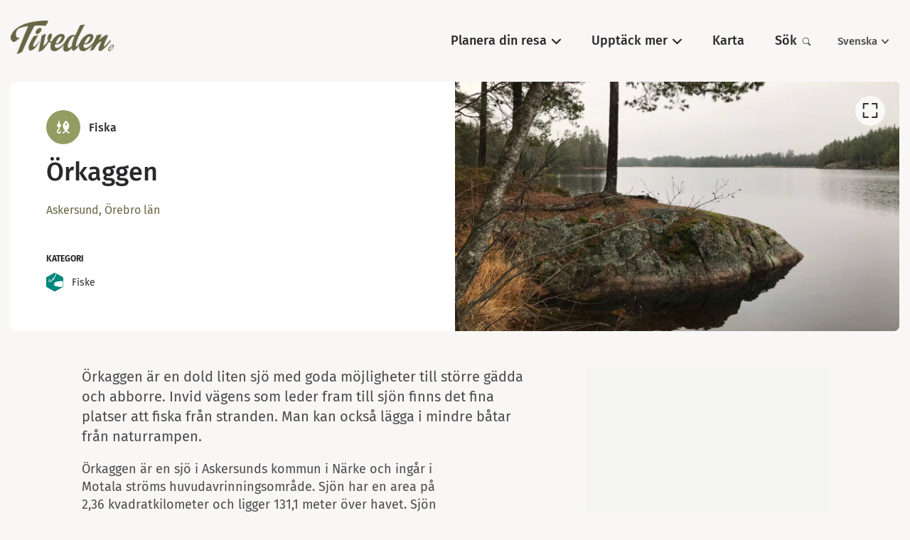

--- FILE ---
content_type: text/html; charset=UTF-8
request_url: https://www.tiveden.se/fiska/orkaggen/
body_size: 38716
content:
<!DOCTYPE html><html lang="sv"><head><meta charSet="utf-8"/><meta http-equiv="x-ua-compatible" content="ie=edge"/><meta name="viewport" content="width=device-width, initial-scale=1, shrink-to-fit=no"/><meta name="generator" content="Gatsby 5.12.9"/><meta name="theme-color" content="#29292b"/><meta id="meta-name-description" name="description" content="Upptäck Sveriges sydligaste vildmark!" data-gatsby-head="true"/><meta id="meta-name-robots" name="robots" content="index, follow" data-gatsby-head="true"/><meta id="meta-property-fb_app_id" property="fb_app_id" content="" data-gatsby-head="true"/><meta id="meta-property-og:site_name" property="og:site_name" content="Tiveden" data-gatsby-head="true"/><meta id="meta-property-og:title" property="og:title" content="Örkaggen" data-gatsby-head="true"/><meta id="meta-property-og:description" property="og:description" content="Upptäck Sveriges sydligaste vildmark!" data-gatsby-head="true"/><meta id="meta-property-og:type" property="og:type" data-gatsby-head="true"/><meta id="meta-property-og:image" property="og:image" content="https://uploads.naturkartan-cdn.se/e7595bc33289f32aac3db907e0d8b08f.jpg?aspect_ratio=800%3A450&amp;width=800" data-gatsby-head="true"/><meta id="meta-name-twitter:card" name="twitter:card" content="summary" data-gatsby-head="true"/><meta id="meta-name-twitter:title" name="twitter:title" content="Örkaggen" data-gatsby-head="true"/><meta id="meta-name-twitter:description" name="twitter:description" content="Upptäck Sveriges sydligaste vildmark!" data-gatsby-head="true"/><meta id="meta-name-twitter:site" name="twitter:site" content="" data-gatsby-head="true"/><meta id="meta-name-twitter:creator" name="twitter:creator" content="" data-gatsby-head="true"/><meta id="meta-name-twitter:image:src" name="twitter:image:src" content="https://uploads.naturkartan-cdn.se/e7595bc33289f32aac3db907e0d8b08f.jpg?aspect_ratio=800%3A450&amp;width=800" data-gatsby-head="true"/><meta id="meta-itemProp-name" itemProp="name" content="Örkaggen — Tiveden" data-gatsby-head="true"/><meta id="meta-itemProp-description" itemProp="description" content="Upptäck Sveriges sydligaste vildmark!" data-gatsby-head="true"/><meta id="meta-itemProp-image" itemProp="image" content="https://uploads.naturkartan-cdn.se/e7595bc33289f32aac3db907e0d8b08f.jpg?aspect_ratio=800%3A450&amp;width=800" data-gatsby-head="true"/><meta id="meta-name-application-name" name="application-name" content="Tiveden" data-gatsby-head="true"/><meta id="meta-name-msapplication-tooltip" name="msapplication-tooltip" content="Tiveden" data-gatsby-head="true"/><meta id="meta-name-msapplication-TileImage" name="msapplication-TileImage" content="/meta-images/icon.png" data-gatsby-head="true"/><meta id="meta-name-msapplication-TileColor" name="msapplication-TileColor" content="#fff" data-gatsby-head="true"/><meta id="meta-name-apple-touch-icon" name="apple-touch-icon" content="/meta-images/icon.png" data-gatsby-head="true"/><meta id="meta-name-apple-mobile-web-app-title" name="apple-mobile-web-app-title" content="Tiveden" data-gatsby-head="true"/><meta id="meta-name-apple-mobile-web-app-capable" name="apple-mobile-web-app-capable" content="yes" data-gatsby-head="true"/><meta id="meta-name-apple-mobile-web-app-status-bar-style" name="apple-mobile-web-app-status-bar-style" content="#222" data-gatsby-head="true"/><style data-href="/styles.87eeccbb5c29b7397bbe.css" data-identity="gatsby-global-css">.buttonBack___1mlaL,.buttonFirst___2rhFr,.buttonLast___2yuh0,.buttonNext___2mOCa,.buttonNext___3Lm3s,.dot___3c3SI{cursor:pointer}.image___xtQGH{display:block;height:100%;width:100%}.spinner___27VUp{animation-duration:1s;animation-iteration-count:infinite;animation-name:spin___S3UuE;animation-timing-function:linear;border:4px solid #a9a9a9;border-radius:30px;border-top-color:#000;height:30px;left:calc(50% - 15px);position:absolute;top:calc(50% - 15px);width:30px}@keyframes spin___S3UuE{0%{transform:rotate(0deg)}to{transform:rotate(1turn)}}.container___2O72F{height:100%;overflow:hidden;position:relative;width:100%}.overlay___IV4qY{bottom:0;cursor:zoom-in;left:0;opacity:0;position:absolute;right:0;top:0;transition:opacity .3s,transform .3s}.hover___MYy31,.loading___1pvNI,.zoom___3kqYk{opacity:1}.imageLoadingSpinnerContainer___3UIPD{background-color:#f4f4f4;bottom:0;left:0;position:absolute;right:0;top:0}.slide___3-Nqo{box-sizing:border-box;display:block;height:0;list-style-type:none;margin:0;position:relative}.slide___3-Nqo:focus{outline:none!important}.slideHorizontal___1NzNV{float:left}[dir=rtl] .slideHorizontal___1NzNV{direction:rtl;transform:scaleX(-1)}.slideInner___2mfX9{height:100%;left:0;position:absolute;top:0;width:100%}.focusRing___1airF{bottom:5px;left:5px;outline-color:Highlight;outline-style:solid;outline-width:5px;pointer-events:none;position:absolute;right:5px;top:5px}@media (-webkit-min-device-pixel-ratio:0){.focusRing___1airF{outline-color:-webkit-focus-ring-color;outline-style:auto}}.horizontalSlider___281Ls{overflow:hidden;position:relative;touch-action:pan-y pinch-zoom}[dir=rtl] .horizontalSlider___281Ls{direction:ltr;transform:scaleX(-1)}.horizontalSliderTray___1L-0W{overflow:hidden;width:100%}.verticalSlider___34ZFD{overflow:hidden;position:relative}.verticalSliderTray___267D8{overflow:hidden}.verticalTray___12Key{float:left}.verticalSlideTrayWrap___2nO7o{overflow:hidden}.sliderTray___-vHFQ{display:block;list-style:none;margin:0;padding:0}.sliderAnimation___300FY{transition:transform .5s;transition-timing-function:cubic-bezier(.645,.045,.355,1);will-change:transform}.masterSpinnerContainer___1Z6hB{background-color:#f4f4f4;bottom:0;left:0;position:absolute;right:0;top:0}*{background-color:transparent;border:0;border-radius:0;color:inherit;font-family:inherit;font-size:100%;font-style:inherit;font-weight:inherit;line-height:inherit;margin:0;padding:0;text-align:inherit;text-decoration:none}*,:after,:before{-webkit-font-smoothing:antialiased;-moz-osx-font-smoothing:grayscale;box-sizing:border-box}html{-webkit-text-size-adjust:100%;-moz-text-size-adjust:100%;text-size-adjust:100%;-ms-overflow-style:-ms-autohiding-scrollbar;background-color:#fff;color:#000;font-weight:400;line-height:1.4;touch-action:manipulation}article,aside,figcaption,figure,footer,header,main,nav,section{display:block}svg{fill:currentcolor;pointer-events:none;vertical-align:middle}ol,ul{list-style:none}strong{font-weight:bolder}em{font-style:italic}code,kbd,samp{font-family:monospace;font-size:1em}summary{cursor:pointer;list-style:none}summary::-webkit-details-marker{display:none}button{cursor:pointer}input,select,textarea{-webkit-appearance:none;appearance:none;-webkit-appearance:textfield;appearance:textfield}input::-webkit-inner-spin-button,input::-webkit-outer-spin-button,input::-webkit-search-cancel-button{-webkit-appearance:none;appearance:none;margin:0}input::-ms-clear,input::-ms-reveal{display:none}input::placeholder{opacity:1}select::-ms-expand{display:none}select:-moz-focusring{color:transparent;text-shadow:0 0 0 #000}</style><script>if (document.cookie.includes('cookies-consent=yes')) { (function(w,d,s,l,i){w[l]=w[l]||[];w[l].push({'gtm.start': new Date().getTime(),event:'gtm.js'});var f=d.getElementsByTagName(s)[0], j=d.createElement(s),dl=l!='dataLayer'?'&l='+l:'';j.async=true;j.src= 'https://www.googletagmanager.com/gtm.js?id='+i+dl;f.parentNode.insertBefore(j,f); })(window,document,'script','dataLayer','GTM-T98BQC8'); }</script><script>var _paq = window._paq = window._paq || []; /* tracker methods like "setCustomDimension" should be called before "trackPageView" */ _paq.push(['disableCookies']); _paq.push(['enableLinkTracking']); (function() { var u="https://naturkartan.matomo.cloud/"; _paq.push(['setTrackerUrl', u+'matomo.php']); _paq.push(['setSiteId', '2']); var d=document, g=d.createElement('script'), s=d.getElementsByTagName('script')[0]; g.async=true; g.src='//cdn.matomo.cloud/naturkartan.matomo.cloud/matomo.js'; s.parentNode.insertBefore(g,s); })();</script><script src="https://plausible.io/js/script.outbound-links.file-downloads.js" data-domain="tiveden.se" defer=""></script><link rel="manifest" href="/manifest.webmanifest" crossorigin="anonymous"/><link rel="sitemap" type="application/xml" href="/sitemap-index.xml"/><style>.gatsby-image-wrapper{position:relative;overflow:hidden}.gatsby-image-wrapper picture.object-fit-polyfill{position:static!important}.gatsby-image-wrapper img{bottom:0;height:100%;left:0;margin:0;max-width:none;padding:0;position:absolute;right:0;top:0;width:100%;object-fit:cover}.gatsby-image-wrapper [data-main-image]{opacity:0;transform:translateZ(0);transition:opacity .25s linear;will-change:opacity}.gatsby-image-wrapper-constrained{display:inline-block;vertical-align:top}</style><noscript><style>.gatsby-image-wrapper noscript [data-main-image]{opacity:1!important}.gatsby-image-wrapper [data-placeholder-image]{opacity:0!important}</style></noscript><script type="module">const e="undefined"!=typeof HTMLImageElement&&"loading"in HTMLImageElement.prototype;e&&document.body.addEventListener("load",(function(e){const t=e.target;if(void 0===t.dataset.mainImage)return;if(void 0===t.dataset.gatsbyImageSsr)return;let a=null,n=t;for(;null===a&&n;)void 0!==n.parentNode.dataset.gatsbyImageWrapper&&(a=n.parentNode),n=n.parentNode;const o=a.querySelector("[data-placeholder-image]"),r=new Image;r.src=t.currentSrc,r.decode().catch((()=>{})).then((()=>{t.style.opacity=1,o&&(o.style.opacity=0,o.style.transition="opacity 500ms linear")}))}),!0);</script><style data-styled="" data-styled-version="5.3.11">.ieBPkn{width:100%;height:100%;position:relative;}/*!sc*/
data-styled.g1[id="map__Container-sc-1nz0ng9-0"]{content:"ieBPkn,"}/*!sc*/
.cmbPYo{width:100%;height:100%;position:fixed;z-index:6000;top:0;left:0;background-color:rgba(0,0,0,0.8);}/*!sc*/
data-styled.g2[id="modal__ReactModalStyled-sc-1ohmabu-0"]{content:"cmbPYo,"}/*!sc*/
.bLGugT{padding:1.875em;color:#4b4b4d;background-color:#fff;border:1px solid #eae4de;}/*!sc*/
@media (max-width:30em){.bLGugT{padding:0.9375em;}}/*!sc*/
.bLGugT > h2{margin-bottom:0.625em;}/*!sc*/
.bLGugT > h2:not(:first-child){margin-top:1em;padding-top:1em;border-top:1px solid #eae4de;}/*!sc*/
data-styled.g13[id="infobox__Container-sc-s9hc76-0"]{content:"bLGugT,"}/*!sc*/
.bMwigp li + li{margin-top:0.25em;}/*!sc*/
data-styled.g15[id="infobox__Links-sc-s9hc76-2"]{content:"bMwigp,"}/*!sc*/
.bpankc{position:absolute;z-index:3;top:0.625em;bottom:0.625em;left:0.625em;right:0.625em;pointer-events:none;display:none;outline:1px dotted;outline:4px auto Highlight;outline:4px auto -webkit-focus-ring-color;}/*!sc*/
data-styled.g18[id="carousel__Focus-sc-2lh3zh-0"]{content:"bpankc,"}/*!sc*/
.QbhAk{width:100%;height:100%;position:relative;display:-webkit-box;display:-webkit-flex;display:-ms-flexbox;display:flex;-webkit-flex-direction:column;-ms-flex-direction:column;flex-direction:column;-webkit-box-flex:1;-webkit-flex-grow:1;-ms-flex-positive:1;flex-grow:1;}/*!sc*/
.QbhAk .carousel,.QbhAk .carousel__slider,.QbhAk .carousel__slider-tray-wrapper,.QbhAk .carousel__slider-tray,.QbhAk .carousel__slide,.QbhAk .carousel__inner-slide{width:100%;height:100%;position:static;}/*!sc*/
.QbhAk .carousel,.QbhAk .carousel__slider,.QbhAk .carousel__slider-tray-wrapper{display:-webkit-box;display:-webkit-flex;display:-ms-flexbox;display:flex;-webkit-flex-direction:column;-ms-flex-direction:column;flex-direction:column;-webkit-box-flex:1;-webkit-flex-grow:1;-ms-flex-positive:1;flex-grow:1;}/*!sc*/
.QbhAk .carousel__slider{width:calc(100% + 0em);position:relative;z-index:1;margin:0 0em;}/*!sc*/
.QbhAk .carousel__slider:focus ~ .carousel__Focus-sc-2lh3zh-0{display:block;}/*!sc*/
.QbhAk .carousel__slide{height:auto;display:-webkit-box;display:-webkit-flex;display:-ms-flexbox;display:flex;padding:0 0em;}/*!sc*/
.QbhAk .carousel__slider-tray{-webkit-box-flex:1;-webkit-flex-grow:1;-ms-flex-positive:1;flex-grow:1;display:-webkit-box;display:-webkit-flex;display:-ms-flexbox;display:flex;will-change:transform;}/*!sc*/
.QbhAk .carousel__inner-slide{display:-webkit-box;display:-webkit-flex;display:-ms-flexbox;display:flex;position:relative;}/*!sc*/
.gNNfA{width:100%;height:100%;position:relative;display:-webkit-box;display:-webkit-flex;display:-ms-flexbox;display:flex;-webkit-flex-direction:column;-ms-flex-direction:column;flex-direction:column;-webkit-box-flex:1;-webkit-flex-grow:1;-ms-flex-positive:1;flex-grow:1;}/*!sc*/
.gNNfA .carousel,.gNNfA .carousel__slider,.gNNfA .carousel__slider-tray-wrapper,.gNNfA .carousel__slider-tray,.gNNfA .carousel__slide,.gNNfA .carousel__inner-slide{width:100%;height:100%;position:static;}/*!sc*/
.gNNfA .carousel,.gNNfA .carousel__slider,.gNNfA .carousel__slider-tray-wrapper{display:-webkit-box;display:-webkit-flex;display:-ms-flexbox;display:flex;-webkit-flex-direction:column;-ms-flex-direction:column;flex-direction:column;-webkit-box-flex:1;-webkit-flex-grow:1;-ms-flex-positive:1;flex-grow:1;}/*!sc*/
.gNNfA .carousel__slider{width:calc(100% + 1em);position:relative;z-index:1;margin:0 -0.5em;}/*!sc*/
.gNNfA .carousel__slider:focus ~ .carousel__Focus-sc-2lh3zh-0{display:block;}/*!sc*/
.gNNfA .carousel__slide{height:auto;display:-webkit-box;display:-webkit-flex;display:-ms-flexbox;display:flex;padding:0 0.5em;}/*!sc*/
.gNNfA .carousel__slider-tray{-webkit-box-flex:1;-webkit-flex-grow:1;-ms-flex-positive:1;flex-grow:1;display:-webkit-box;display:-webkit-flex;display:-ms-flexbox;display:flex;will-change:transform;}/*!sc*/
.gNNfA .carousel__inner-slide{display:-webkit-box;display:-webkit-flex;display:-ms-flexbox;display:flex;position:relative;}/*!sc*/
data-styled.g19[id="carousel__Container-sc-2lh3zh-1"]{content:"QbhAk,gNNfA,"}/*!sc*/
.fRXIKa button{width:2.625em;height:2.625em;padding:0.75em;position:absolute;z-index:2;top:50%;-webkit-transform:translateY(-50%);-ms-transform:translateY(-50%);transform:translateY(-50%);pointer-events:auto;background-color:#fff;border-radius:50%;}/*!sc*/
@media (max-width:60em){.fRXIKa button{font-size:0.875em;}}/*!sc*/
.fRXIKa button:hover{opacity:0.9;}/*!sc*/
.fRXIKa button:active{opacity:0.5;}/*!sc*/
.fRXIKa button[disabled]{opacity:0;}/*!sc*/
.fRXIKa button.carousel__back-button{padding-right:0.875em;left:0;-webkit-transform:translate(-50%,-50%);-ms-transform:translate(-50%,-50%);transform:translate(-50%,-50%);box-shadow:-1px 1px 1px rgba(0,0,0,0.2);}/*!sc*/
@media (max-width:75em){.fRXIKa button.carousel__back-button{-webkit-transform:translate(-25%,-50%);-ms-transform:translate(-25%,-50%);transform:translate(-25%,-50%);}}/*!sc*/
.fRXIKa button.carousel__next-button{padding-left:0.875em;right:0;-webkit-transform:translate(50%,-50%);-ms-transform:translate(50%,-50%);transform:translate(50%,-50%);box-shadow:1px 1px 1px rgba(0,0,0,0.2);}/*!sc*/
@media (max-width:75em){.fRXIKa button.carousel__next-button{-webkit-transform:translate(25%,-50%);-ms-transform:translate(25%,-50%);transform:translate(25%,-50%);}}/*!sc*/
.fRXIKa button::before{content:"";position:absolute;top:-0.375em;bottom:-0.375em;left:-0.375em;right:-0.375em;}/*!sc*/
.fRXIKa button svg{width:100%;height:100%;display:block;}/*!sc*/
data-styled.g20[id="carousel__PrevNext-sc-2lh3zh-2"]{content:"fRXIKa,"}/*!sc*/
.cMHcAH{padding:0 1.25em;background-color:rgba(255,255,255,0.6);border:1px solid #eae4de;border-radius:0.5rem;}/*!sc*/
.cMHcAH[open]{background-color:#fff;}/*!sc*/
.infoblocks__Details-sc-vfbo70-1 + .infoblocks__Details-sc-vfbo70-1{margin-top:1em;}/*!sc*/
data-styled.g28[id="infoblocks__Details-sc-vfbo70-1"]{content:"cMHcAH,"}/*!sc*/
.dxgwch{width:100%;padding:1em 0;display:-webkit-box;display:-webkit-flex;display:-ms-flexbox;display:flex;gap:1.25em;-webkit-box-pack:justify;-webkit-justify-content:space-between;-ms-flex-pack:justify;justify-content:space-between;-webkit-align-items:center;-webkit-box-align:center;-ms-flex-align:center;align-items:center;outline-offset:0.375em;}/*!sc*/
.dxgwch:hover{opacity:0.8;}/*!sc*/
.dxgwch:active{opacity:0.5;}/*!sc*/
.dxgwch svg{width:0.875em;height:0.875em;-webkit-flex-shrink:0;-ms-flex-negative:0;flex-shrink:0;}/*!sc*/
.infoblocks__Details-sc-vfbo70-1[open] .infoblocks__Summary-sc-vfbo70-2 svg{-webkit-transform:rotate(180deg);-ms-transform:rotate(180deg);transform:rotate(180deg);}/*!sc*/
data-styled.g29[id="infoblocks__Summary-sc-vfbo70-2"]{content:"dxgwch,"}/*!sc*/
.boECgq{margin-bottom:1.25em;padding-top:1.25em;border-top:1px solid #eae4de;}/*!sc*/
data-styled.g30[id="infoblocks__Content-sc-vfbo70-3"]{content:"boECgq,"}/*!sc*/
.gWATnE{width:100%;height:100%;display:-webkit-box;display:-webkit-flex;display:-ms-flexbox;display:flex;-webkit-flex-direction:column;-ms-flex-direction:column;flex-direction:column;-webkit-box-flex:1;-webkit-flex-grow:1;-ms-flex-positive:1;flex-grow:1;position:relative;background-color:#949d61;}/*!sc*/
.gWATnE .carousel__slider{outline-offset:-0.625em;}/*!sc*/
.gWATnE button.carousel__back-button,.gWATnE button.carousel__next-button{-webkit-transform:scale(0.8) translateY(-50%);-ms-transform:scale(0.8) translateY(-50%);transform:scale(0.8) translateY(-50%);}/*!sc*/
.gWATnE button.carousel__back-button{left:1.25em;}/*!sc*/
@media (max-width:48em){.gWATnE button.carousel__back-button{left:0.625em;}}/*!sc*/
.gWATnE button.carousel__next-button{right:1.25em;}/*!sc*/
@media (max-width:48em){.gWATnE button.carousel__next-button{right:0.625em;}}/*!sc*/
data-styled.g39[id="images-carousel__Container-sc-1jie4w6-0"]{content:"gWATnE,"}/*!sc*/
.gFmvnK{width:2.625em;height:2.625em;position:absolute;z-index:2;top:1.25em;right:1.25em;padding:0.625em;border-radius:999em;background-color:#fff;opacity:0.8;}/*!sc*/
@media (max-width:60em){.gFmvnK{top:0.875em;right:0.875em;font-size:0.875em;}}/*!sc*/
.gFmvnK:hover{opacity:1;}/*!sc*/
.gFmvnK:active{opacity:0.5;}/*!sc*/
.gFmvnK::before{content:"";position:absolute;top:-0.375em;bottom:-0.375em;left:-0.375em;right:-0.375em;}/*!sc*/
.gFmvnK svg{width:100%;height:100%;display:block;}/*!sc*/
data-styled.g41[id="images-carousel__Toggle-sc-1jie4w6-2"]{content:"gFmvnK,"}/*!sc*/
.iWUsgW{width:100%;height:100%;position:relative;z-index:1;display:-webkit-box;display:-webkit-flex;display:-ms-flexbox;display:flex;-webkit-align-items:center;-webkit-box-align:center;-ms-flex-align:center;align-items:center;-webkit-box-pack:center;-webkit-justify-content:center;-ms-flex-pack:center;justify-content:center;}/*!sc*/
.iWUsgW .gatsby-image-wrapper,.iWUsgW video,.iWUsgW iframe{width:100%;height:100%;position:absolute;z-index:1;top:0;bottom:0;}/*!sc*/
.images-carousel__ModalContainer-sc-1jie4w6-1 .images-carousel__Figure-sc-1jie4w6-3 .gatsby-image-wrapper,.images-carousel__ModalContainer-sc-1jie4w6-1 .iWUsgW video,.images-carousel__ModalContainer-sc-1jie4w6-1 .iWUsgW iframe{width:calc(100% - 1.75em);height:calc(100% - 1.75em);top:0.875em;bottom:0.875em;}/*!sc*/
.images-carousel__ModalContainer-sc-1jie4w6-1 .images-carousel__Figure-sc-1jie4w6-3 .gatsby-image-wrapper *{width:100% !important;max-width:100% !important;height:100% !important;object-fit:contain !important;}/*!sc*/
.iWUsgW video{object-fit:cover;}/*!sc*/
.images-carousel__ModalContainer-sc-1jie4w6-1 .images-carousel__Figure-sc-1jie4w6-3 video{object-fit:contain;}/*!sc*/
.iWUsgW figcaption{max-width:80%;padding:0.375em 0.75em;position:absolute;z-index:2;bottom:1.875em;right:0;font-size:0.8125em;color:#fff;background-color:rgba(0,0,0,0.7);}/*!sc*/
data-styled.g42[id="images-carousel__Figure-sc-1jie4w6-3"]{content:"iWUsgW,"}/*!sc*/
.gJhzle{width:3em;height:3em;position:relative;background:#949d61;border-radius:50%;}/*!sc*/
.gJhzle svg{width:100%;height:100%;position:absolute;z-index:1;top:0;left:0;padding:27.5%;z-index:2;}/*!sc*/
.gJhzle svg path{fill:#686645;}/*!sc*/
data-styled.g54[id="hexagon-icon__Container-sc-1drac07-0"]{content:"gJhzle,"}/*!sc*/
.cBkeDz{min-width:150%;max-width:77.5rem;position:absolute;z-index:1;top:100%;left:0;-webkit-flex-wrap:wrap;-ms-flex-wrap:wrap;flex-wrap:wrap;display:none;overflow:hidden;background-color:#fff;border-radius:0.5rem;}/*!sc*/
@media (min-width:60.0625em){.cBkeDz{border-top-left-radius:0;}}/*!sc*/
@media (max-width:60em){.cBkeDz{width:100%;min-width:auto;position:static;box-shadow:0 0.125rem 0.375rem rgba(0,0,0,0.2);}}/*!sc*/
data-styled.g56[id="primary-nav__Sub-sc-5rhb39-1"]{content:"cBkeDz,"}/*!sc*/
.cAYJJz{display:-webkit-box;display:-webkit-flex;display:-ms-flexbox;display:flex;}/*!sc*/
@media (max-width:60em){.cAYJJz{display:block;}}/*!sc*/
.cAYJJz > li{position:relative;}/*!sc*/
.cAYJJz > li[data-active="true"],.cAYJJz > li:hover{z-index:5000;}/*!sc*/
.cAYJJz > li[data-active="true"][data-has-sub="true"]::before,.cAYJJz > li:hover[data-has-sub="true"]::before{content:"";width:100%;height:100%;position:fixed;z-index:-1;top:0;left:0;pointer-events:none;background-color:rgba(0,0,0,0.5);-webkit-animation:lbWRkT 0.5s;animation:lbWRkT 0.5s;}/*!sc*/
@media (max-width:60em){.cAYJJz > li[data-active="true"][data-has-sub="true"]::before,.cAYJJz > li:hover[data-has-sub="true"]::before{display:none;}}/*!sc*/
.cAYJJz > li[data-active="true"] > a,.cAYJJz > li:hover > a,.cAYJJz > li[data-active="true"] > button,.cAYJJz > li:hover > button{color:#4b4b4d;}/*!sc*/
.cAYJJz > li[data-active="true"] > a:hover,.cAYJJz > li:hover > a:hover,.cAYJJz > li[data-active="true"] > button:hover,.cAYJJz > li:hover > button:hover,.cAYJJz > li[data-active="true"] > a:focus,.cAYJJz > li:hover > a:focus,.cAYJJz > li[data-active="true"] > button:focus,.cAYJJz > li:hover > button:focus{color:#949d61;}/*!sc*/
.cAYJJz > li[data-active="true"] > a:active,.cAYJJz > li:hover > a:active,.cAYJJz > li[data-active="true"] > button:active,.cAYJJz > li:hover > button:active{color:#e9b745;}/*!sc*/
.cAYJJz > li[data-active="true"][data-has-sub="true"] > a,.cAYJJz > li:hover[data-has-sub="true"] > a,.cAYJJz > li[data-active="true"][data-has-sub="true"] > button,.cAYJJz > li:hover[data-has-sub="true"] > button{background-color:#fff;}/*!sc*/
.cAYJJz > li[data-active="true"][data-has-sub="true"] > a::before,.cAYJJz > li:hover[data-has-sub="true"] > a::before,.cAYJJz > li[data-active="true"][data-has-sub="true"] > button::before,.cAYJJz > li:hover[data-has-sub="true"] > button::before,.cAYJJz > li[data-active="true"][data-has-sub="true"] > a::after,.cAYJJz > li:hover[data-has-sub="true"] > a::after,.cAYJJz > li[data-active="true"][data-has-sub="true"] > button::after,.cAYJJz > li:hover[data-has-sub="true"] > button::after{content:"";width:1em;height:1em;position:absolute;bottom:0;background-color:#fff;-webkit-mask-image:radial-gradient( circle 1em at 0 0,transparent 0,transparent 1em,black calc(1em + 1px) );mask-image:radial-gradient( circle 1em at 0 0,transparent 0,transparent 1em,black calc(1em + 1px) );}/*!sc*/
@media (max-width:60em){.cAYJJz > li[data-active="true"][data-has-sub="true"] > a::before,.cAYJJz > li:hover[data-has-sub="true"] > a::before,.cAYJJz > li[data-active="true"][data-has-sub="true"] > button::before,.cAYJJz > li:hover[data-has-sub="true"] > button::before,.cAYJJz > li[data-active="true"][data-has-sub="true"] > a::after,.cAYJJz > li:hover[data-has-sub="true"] > a::after,.cAYJJz > li[data-active="true"][data-has-sub="true"] > button::after,.cAYJJz > li:hover[data-has-sub="true"] > button::after{display:none;}}/*!sc*/
.cAYJJz > li[data-active="true"][data-has-sub="true"] > a::before,.cAYJJz > li:hover[data-has-sub="true"] > a::before,.cAYJJz > li[data-active="true"][data-has-sub="true"] > button::before,.cAYJJz > li:hover[data-has-sub="true"] > button::before{right:100%;display:none;}/*!sc*/
.cAYJJz > li[data-active="true"][data-has-sub="true"] > a::after,.cAYJJz > li:hover[data-has-sub="true"] > a::after,.cAYJJz > li[data-active="true"][data-has-sub="true"] > button::after,.cAYJJz > li:hover[data-has-sub="true"] > button::after{left:100%;-webkit-transform:scaleX(-1);-ms-transform:scaleX(-1);transform:scaleX(-1);}/*!sc*/
.cAYJJz > li[data-active="true"] .primary-nav__Sub-sc-5rhb39-1,.cAYJJz > li:hover .primary-nav__Sub-sc-5rhb39-1{display:-webkit-box;display:-webkit-flex;display:-ms-flexbox;display:flex;}/*!sc*/
.cAYJJz > li > a,.cAYJJz > li > button{font-family:"Fira Sans","Trebuchet MS","Lucida Grande","Lucida Sans Unicode","Lucida Sans","Tahoma",sans-serif;font-weight:600;padding:1.4em 1.2em;display:block;font-size:1.125rem;white-space:nowrap;border-top-left-radius:0.4em;border-top-right-radius:0.4em;}/*!sc*/
@media (max-width:60em){.cAYJJz > li > a,.cAYJJz > li > button{padding:0.5em 0;}}/*!sc*/
.cAYJJz > li > a svg,.cAYJJz > li > button svg{width:0.7em;height:0.7em;margin-left:0.4em;display:inline-block;}/*!sc*/
data-styled.g57[id="primary-nav__Base-sc-5rhb39-2"]{content:"cAYJJz,"}/*!sc*/
.kurcdK{width:100%;padding:1.875rem;-webkit-animation:bsvphW 0.5s cubic-bezier(0.215,0.61,0.355,1);animation:bsvphW 0.5s cubic-bezier(0.215,0.61,0.355,1);}/*!sc*/
@media (max-width:60em){.kurcdK{padding:0.9375rem;font-size:0.75em;}}/*!sc*/
.kurcdK > a{display:-webkit-box;display:-webkit-flex;display:-ms-flexbox;display:flex;-webkit-align-items:center;-webkit-box-align:center;-ms-flex-align:center;align-items:center;}/*!sc*/
.kurcdK > a:not(:last-child){margin-bottom:0.625em;}/*!sc*/
.kurcdK > a:hover > .-icon,.kurcdK > a:focus > .-icon{-webkit-transform:scale(1.15);-ms-transform:scale(1.15);transform:scale(1.15);}/*!sc*/
.kurcdK > a:active{opacity:0.6;}/*!sc*/
.kurcdK > a > .-icon{margin-right:1em;-webkit-flex-shrink:0;-ms-flex-negative:0;flex-shrink:0;-webkit-transition:-webkit-transform 0.3s cubic-bezier(0.215,0.61,0.355,1);-webkit-transition:transform 0.3s cubic-bezier(0.215,0.61,0.355,1);transition:transform 0.3s cubic-bezier(0.215,0.61,0.355,1);}/*!sc*/
.kurcdK > a > .-icon svg path{fill:#fff;}/*!sc*/
.kurcdK > a > span{font-family:"Fira Sans","Trebuchet MS","Lucida Grande","Lucida Sans Unicode","Lucida Sans","Tahoma",sans-serif;font-weight:600;font-size:1.125rem;color:#4b4b4d;}/*!sc*/
.kurcdK > a:hover > span,.kurcdK > a:focus > span{color:#949d61;}/*!sc*/
data-styled.g58[id="primary-nav__SubTypesContainer-sc-5rhb39-3"]{content:"kurcdK,"}/*!sc*/
.iWrcxl a,.iWrcxl button{font-family:"Fira Sans","Trebuchet MS","Lucida Grande","Lucida Sans Unicode","Lucida Sans","Tahoma",sans-serif;font-weight:600;color:#4b4b4d;}/*!sc*/
.iWrcxl a:hover,.iWrcxl button:hover,.iWrcxl a:focus,.iWrcxl button:focus{color:#949d61;}/*!sc*/
.iWrcxl a:active,.iWrcxl button:active{opacity:0.6;}/*!sc*/
data-styled.g59[id="secondary-nav__Container-sc-142tfrq-0"]{content:"iWrcxl,"}/*!sc*/
.hUOYym{width:15rem;padding:1.5em;display:none;position:absolute;z-index:1;top:100%;right:0;text-align:right;background-color:#fff;box-shadow:0 0.25rem 0.625rem rgba(0,0,0,0.2);border-radius:0.5em;-webkit-animation:0.2s cubic-bezier(0.215,0.61,0.355,1);animation:0.2s cubic-bezier(0.215,0.61,0.355,1);-webkit-animation-name:bsvphW,lbWRkT;animation-name:bsvphW,lbWRkT;}/*!sc*/
@media (max-width:60em){.hUOYym{width:100%;position:static;margin-top:0.5em;padding:0.75em 1em;text-align:left;box-shadow:0 0.125rem 0.375rem rgba(0,0,0,0.2);}}/*!sc*/
.hUOYym li:not(:last-child){margin-bottom:0.5em;}/*!sc*/
data-styled.g60[id="secondary-nav__Sub-sc-142tfrq-1"]{content:"hUOYym,"}/*!sc*/
.loCaXJ{display:-webkit-box;display:-webkit-flex;display:-ms-flexbox;display:flex;}/*!sc*/
@media (max-width:60em){.loCaXJ{display:block;}}/*!sc*/
.loCaXJ > li{position:relative;}/*!sc*/
.loCaXJ > li:not(:last-child){margin-right:1em;}/*!sc*/
.loCaXJ > li:hover .secondary-nav__Sub-sc-142tfrq-1{display:block;}/*!sc*/
.loCaXJ > li > a,.loCaXJ > li > button{padding:0.5em 1em;display:block;font-size:0.9375rem;}/*!sc*/
@media (max-width:60em){.loCaXJ > li > a,.loCaXJ > li > button{padding:0.2em 0;}}/*!sc*/
.loCaXJ > li > a svg,.loCaXJ > li > button svg{width:0.7em;height:0.7em;margin-left:0.4em;display:inline-block;}/*!sc*/
data-styled.g61[id="secondary-nav__Base-sc-142tfrq-2"]{content:"loCaXJ,"}/*!sc*/
.kKOVWB{-webkit-flex-shrink:0;-ms-flex-negative:0;flex-shrink:0;-webkit-box-flex:1;-webkit-flex-grow:1;-ms-flex-positive:1;flex-grow:1;-webkit-order:1;-ms-flex-order:1;order:1;display:-webkit-box;display:-webkit-flex;display:-ms-flexbox;display:flex;-webkit-align-items:center;-webkit-box-align:center;-ms-flex-align:center;align-items:center;-webkit-box-pack:justify;-webkit-justify-content:space-between;-ms-flex-pack:justify;justify-content:space-between;}/*!sc*/
data-styled.g62[id="header__Bar-sc-8qv3nv-0"]{content:"kKOVWB,"}/*!sc*/
.gdlLCC{margin-top:-0.625rem;}/*!sc*/
.gdlLCC a{max-width:9.0625rem;height:auto;margin:0 auto;display:block;-webkit-transition:opacity 0.2s cubic-bezier(0.215,0.61,0.355,1);transition:opacity 0.2s cubic-bezier(0.215,0.61,0.355,1);}/*!sc*/
@media (max-width:75em){.gdlLCC a{max-width:6.25rem;height:auto;}}/*!sc*/
@media (max-width:30em){.gdlLCC a{max-width:5rem;height:auto;}}/*!sc*/
.gdlLCC a:hover{opacity:0.7;}/*!sc*/
.gdlLCC a:active{-webkit-transition:none;transition:none;opacity:0.4;}/*!sc*/
.gdlLCC img{width:100%;height:100%;display:block;}/*!sc*/
data-styled.g63[id="header__Logo-sc-8qv3nv-1"]{content:"gdlLCC,"}/*!sc*/
.gkkNhe{width:2em;height:2em;padding:0.4em;color:#686645;}/*!sc*/
@media (min-width:60.0625em){.gkkNhe{display:none;}}/*!sc*/
.gkkNhe svg{width:100%;height:100%;display:block;}/*!sc*/
data-styled.g64[id="header__Toggle-sc-8qv3nv-2"]{content:"gkkNhe,"}/*!sc*/
.cUhWVQ{-webkit-order:2;-ms-flex-order:2;order:2;}/*!sc*/
@media (max-width:60em){.cUhWVQ{display:none;margin-top:1em;padding-top:1em;border-top:1px solid rgba(255,255,255,0.2);}}/*!sc*/
.jMGYrv{-webkit-order:3;-ms-flex-order:3;order:3;display:-webkit-box;display:-webkit-flex;display:-ms-flexbox;display:flex;-webkit-box-pack:end;-webkit-justify-content:flex-end;-ms-flex-pack:end;justify-content:flex-end;-webkit-align-items:center;-webkit-box-align:center;-ms-flex-align:center;align-items:center;}/*!sc*/
@media (max-width:60em){.jMGYrv{display:none;margin-top:1em;padding-top:1em;border-top:1px solid rgba(255,255,255,0.2);}}/*!sc*/
data-styled.g65[id="header__NavWrap-sc-8qv3nv-3"]{content:"cUhWVQ,jMGYrv,"}/*!sc*/
.fjEYkP{width:100%;padding-left:1.875rem;padding-right:1.875rem;margin-left:auto;margin-right:auto;max-width:80rem;display:-webkit-box;display:-webkit-flex;display:-ms-flexbox;display:flex;-webkit-align-items:center;-webkit-box-align:center;-ms-flex-align:center;align-items:center;-webkit-box-pack:justify;-webkit-justify-content:space-between;-ms-flex-pack:justify;justify-content:space-between;}/*!sc*/
@media{.fjEYkP{padding-left:0.9375rem;padding-right:0.9375rem;}}/*!sc*/
@media (max-width:60em){.fjEYkP{display:block;}}/*!sc*/
data-styled.g66[id="header__Inner-sc-8qv3nv-4"]{content:"fjEYkP,"}/*!sc*/
.fpQbJy{padding-top:1.25rem;padding-bottom:1.25rem;position:relative;z-index:1000;}/*!sc*/
data-styled.g67[id="header__Container-sc-8qv3nv-5"]{content:"fpQbJy,"}/*!sc*/
.kEUuQS{font-family:"Fira Sans","Trebuchet MS","Lucida Grande","Lucida Sans Unicode","Lucida Sans","Tahoma",sans-serif;font-weight:600;font-size:2.25em;word-break:break-word;}/*!sc*/
@media (max-width:48em){.kEUuQS{font-size:1.5em;}}/*!sc*/
.kEUuQS.--warning{color:#b63720;}/*!sc*/
data-styled.g68[id="heading__Heading1-sc-1eqezcr-0"]{content:"kEUuQS,"}/*!sc*/
.cEUNRM{font-family:"Fira Sans","Trebuchet MS","Lucida Grande","Lucida Sans Unicode","Lucida Sans","Tahoma",sans-serif;font-weight:600;font-size:1.125em;word-break:break-word;}/*!sc*/
@media (max-width:48em){.cEUNRM{font-size:1em;}}/*!sc*/
.cEUNRM.--warning{color:#b63720;}/*!sc*/
data-styled.g71[id="heading__Heading4-sc-1eqezcr-3"]{content:"cEUNRM,"}/*!sc*/
.kKsIau{font-family:"Fira Sans","Trebuchet MS","Lucida Grande","Lucida Sans Unicode","Lucida Sans","Tahoma",sans-serif;font-weight:400;display:block;text-transform:uppercase;}/*!sc*/
data-styled.g73[id="label__Label3-sc-dxmuk3-1"]{content:"kKsIau,"}/*!sc*/
.dxwjHp{font-family:"Fira Sans","Trebuchet MS","Lucida Grande","Lucida Sans Unicode","Lucida Sans","Tahoma",sans-serif;font-weight:700;display:block;text-transform:uppercase;font-size:0.75em;}/*!sc*/
data-styled.g74[id="label__Label4-sc-dxmuk3-2"]{content:"dxwjHp,"}/*!sc*/
.bjSerP{word-break:break-word;color:#4b4b4d;}/*!sc*/
@media (max-width:48em){.bjSerP{font-size:0.875em;}}/*!sc*/
.bjSerP.--warning{color:#b63720;}/*!sc*/
data-styled.g79[id="paragraph__ParagraphSmall-sc-fpeecn-1"]{content:"bjSerP,"}/*!sc*/
.iWKela{font-size:1.25em;word-break:break-word;color:#4b4b4d;}/*!sc*/
@media (max-width:48em){.iWKela{font-size:1.125em;}}/*!sc*/
.iWKela.--warning{color:#b63720;}/*!sc*/
data-styled.g80[id="paragraph__ParagraphLarge-sc-fpeecn-2"]{content:"iWKela,"}/*!sc*/
.cUVzCE{display:-webkit-box;display:-webkit-flex;display:-ms-flexbox;display:flex;-webkit-flex-wrap:wrap;-ms-flex-wrap:wrap;flex-wrap:wrap;-webkit-align-items:center;-webkit-box-align:center;-ms-flex-align:center;align-items:center;}/*!sc*/
@media (max-width:64em){.cUVzCE{-webkit-box-pack:center;-webkit-justify-content:center;-ms-flex-pack:center;justify-content:center;}}/*!sc*/
.cUVzCE a{margin-right:1.25em;margin-bottom:1.25em;-webkit-transition:opacity 0.2s cubic-bezier(0.215,0.61,0.355,1);transition:opacity 0.2s cubic-bezier(0.215,0.61,0.355,1);}/*!sc*/
.cUVzCE a:hover{opacity:0.8;}/*!sc*/
.cUVzCE a:active{-webkit-transition:none;transition:none;opacity:0.5;}/*!sc*/
.cUVzCE img{max-width:10em;height:auto;display:block;}/*!sc*/
data-styled.g82[id="about__Logos-sc-1nho20b-1"]{content:"cUVzCE,"}/*!sc*/
.hPIzfl{color:inherit;}/*!sc*/
data-styled.g83[id="about__Description-sc-1nho20b-2"]{content:"hPIzfl,"}/*!sc*/
.ihzVXq{margin-top:3em;}/*!sc*/
@media (max-width:64em){.ihzVXq{margin-top:1.5em;}}/*!sc*/
.ihzVXq li{display:inline-block;}/*!sc*/
.ihzVXq li:not(:last-child){margin-right:1em;}/*!sc*/
.ihzVXq a{width:1.875em;height:1.875em;padding:0.3em;display:block;-webkit-transition:color 0.2s cubic-bezier(0.215,0.61,0.355,1);transition:color 0.2s cubic-bezier(0.215,0.61,0.355,1);}/*!sc*/
.ihzVXq a:hover{color:#686645;}/*!sc*/
.ihzVXq a:active{-webkit-transition:none;transition:none;color:#fff;}/*!sc*/
.ihzVXq svg{width:100%;height:100%;display:block;}/*!sc*/
data-styled.g84[id="about__Social-sc-1nho20b-3"]{content:"ihzVXq,"}/*!sc*/
.cHNLnG{display:-webkit-box;display:-webkit-flex;display:-ms-flexbox;display:flex;}/*!sc*/
@media (max-width:64em){.cHNLnG{-webkit-box-pack:center;-webkit-justify-content:center;-ms-flex-pack:center;justify-content:center;}}/*!sc*/
@media (max-width:40em){.cHNLnG{-webkit-flex-direction:column;-ms-flex-direction:column;flex-direction:column;}}/*!sc*/
.cHNLnG > *:not(:last-child){margin-right:5em;}/*!sc*/
@media (max-width:40em){.cHNLnG > *:not(:last-child){margin-bottom:2.5em;margin-right:0;}}/*!sc*/
data-styled.g85[id="menus__Container-sc-19j9c2n-0"]{content:"cHNLnG,"}/*!sc*/
.iZIhXq .heading__Heading4-sc-1eqezcr-3{margin-bottom:0.9375rem;color:#e9b745;}/*!sc*/
.iZIhXq ul{font-size:1.5em;}/*!sc*/
.iZIhXq li{width:100%;margin-bottom:0.5em;line-height:1.2;display:inline-block;clear:both;}/*!sc*/
.iZIhXq a{-webkit-transition:opacity 0.2s cubic-bezier(0.215,0.61,0.355,1);transition:opacity 0.2s cubic-bezier(0.215,0.61,0.355,1);}/*!sc*/
.iZIhXq a:hover{opacity:0.7;}/*!sc*/
.iZIhXq a:active{-webkit-transition:none;transition:none;opacity:0.4;}/*!sc*/
.FViFl .heading__Heading4-sc-1eqezcr-3{margin-bottom:0.9375rem;color:#e9b745;}/*!sc*/
.FViFl ul{font-size:1.5em;-webkit-column-count:2;column-count:2;-webkit-column-gap:3em;column-gap:3em;font-size:1.125em;}/*!sc*/
@media (max-width:64em){.FViFl ul{-webkit-column-count:1;column-count:1;}}/*!sc*/
.FViFl li{width:100%;margin-bottom:0.5em;line-height:1.2;display:inline-block;clear:both;margin-top:0.2em;margin-bottom:0.6em;}/*!sc*/
.FViFl a{-webkit-transition:opacity 0.2s cubic-bezier(0.215,0.61,0.355,1);transition:opacity 0.2s cubic-bezier(0.215,0.61,0.355,1);}/*!sc*/
.FViFl a:hover{opacity:0.7;}/*!sc*/
.FViFl a:active{-webkit-transition:none;transition:none;opacity:0.4;}/*!sc*/
data-styled.g86[id="menus__Group-sc-19j9c2n-1"]{content:"iZIhXq,FViFl,"}/*!sc*/
.gpPKwx{-webkit-text-decoration:underline;text-decoration:underline;-webkit-text-decoration-thickness:1px;text-decoration-thickness:1px;text-underline-offset:3px;color:#686645;}/*!sc*/
.gpPKwx:hover{opacity:0.8;}/*!sc*/
.gpPKwx:active{opacity:0.5;}/*!sc*/
data-styled.g87[id="anchor__Anchor-sc-1id2vbf-0"]{content:"gpPKwx,"}/*!sc*/
.dhzYUk{padding-top:4.375rem;padding-bottom:4.375rem;color:#fff;background-color:#686645;}/*!sc*/
@media (max-width:75em){.dhzYUk{padding-top:2.5rem;padding-bottom:2.5rem;font-size:0.875rem;}}/*!sc*/
.dhzYUk > div{width:100%;padding-left:1.875rem;padding-right:1.875rem;margin-left:auto;margin-right:auto;max-width:80rem;}/*!sc*/
@media{.dhzYUk > div{padding-left:0.9375rem;padding-right:0.9375rem;}}/*!sc*/
data-styled.g89[id="footer__Main-sc-evzoul-1"]{content:"dhzYUk,"}/*!sc*/
.delTFi{display:-webkit-box;display:-webkit-flex;display:-ms-flexbox;display:flex;-webkit-flex-wrap:wrap;-ms-flex-wrap:wrap;flex-wrap:wrap;margin-left:-0.9375rem;margin-right:-0.9375rem;margin-top:-1.875rem;margin-bottom:-1.875rem;}/*!sc*/
@media{.delTFi{margin-left:-0.46875rem;margin-right:-0.46875rem;}}/*!sc*/
.delTFi > *{padding-left:0.9375rem;padding-right:0.9375rem;}/*!sc*/
@media{.delTFi > *{padding-left:0.46875rem;padding-right:0.46875rem;}}/*!sc*/
.delTFi > *{padding-top:1.875rem;padding-bottom:1.875rem;}/*!sc*/
@media (max-width:40em){.delTFi{margin-top:-1.25rem;margin-bottom:-1.25rem;}.delTFi > *{padding-top:1.25rem;padding-bottom:1.25rem;}}/*!sc*/
.delTFi > div{width:50%;}/*!sc*/
@media (max-width:64em){.delTFi > div{width:100%;display:-webkit-box;display:-webkit-flex;display:-ms-flexbox;display:flex;-webkit-box-pack:center;-webkit-justify-content:center;-ms-flex-pack:center;justify-content:center;text-align:center;}}/*!sc*/
data-styled.g90[id="footer__Sections-sc-evzoul-2"]{content:"delTFi,"}/*!sc*/
.eZpFie{width:82%;max-width:35rem;}/*!sc*/
@media (max-width:64em){.eZpFie{width:100%;}}/*!sc*/
data-styled.g91[id="footer__AboutStyled-sc-evzoul-3"]{content:"eZpFie,"}/*!sc*/
.gyZDAR{margin-top:3em;color:inherit;opacity:0.5;}/*!sc*/
.gyZDAR .anchor__Anchor-sc-1id2vbf-0{color:#fff;}/*!sc*/
data-styled.g92[id="footer__Copyright-sc-evzoul-4"]{content:"gyZDAR,"}/*!sc*/
.ihWUdH{margin-top:4em;padding-top:3em;border-top:1px solid #686645;text-align:center;}/*!sc*/
.ihWUdH a{-webkit-transition:opacity 0.2s cubic-bezier(0.215,0.61,0.355,1);transition:opacity 0.2s cubic-bezier(0.215,0.61,0.355,1);}/*!sc*/
.ihWUdH a:hover{opacity:0.7;}/*!sc*/
.ihWUdH a:active{-webkit-transition:none;transition:none;opacity:0.4;}/*!sc*/
.ihWUdH img{width:10em;height:2.5em;display:inline-block;}/*!sc*/
data-styled.g93[id="footer__Foot-sc-evzoul-5"]{content:"ihWUdH,"}/*!sc*/
@font-face{font-family:"Fira Sans";font-style:normal;font-weight:400;font-display:fallback;src:url("/fonts/FiraSans-Regular.woff2") format("woff2");}/*!sc*/
@font-face{font-family:"Fira Sans";font-style:normal;font-weight:600;font-display:fallback;src:url("/fonts/FiraSans-Medium.woff2") format("woff2");}/*!sc*/
@font-face{font-family:"Fira Sans";font-style:normal;font-weight:700;font-display:fallback;src:url("/fonts/FiraSans-Bold.woff2") format("woff2");}/*!sc*/
*{line-height:calc(2px + 2.3ex + 2px);}/*!sc*/
*:focus:not(:focus-visible){outline:none;}/*!sc*/
html{font-family:"Fira Sans","Trebuchet MS","Lucida Grande","Lucida Sans Unicode","Lucida Sans","Tahoma",sans-serif;font-weight:400;font-size:100%;color:#29292b;background-color:#f8f7f6;}/*!sc*/
html,body{width:100%;overflow-x:hidden;}/*!sc*/
strong{font-family:"Fira Sans","Trebuchet MS","Lucida Grande","Lucida Sans Unicode","Lucida Sans","Tahoma",sans-serif;font-weight:600;}/*!sc*/
data-styled.g94[id="sc-global-jCySsP1"]{content:"sc-global-jCySsP1,"}/*!sc*/
.fCJHiq h1:not(.do-unstyle){font-family:"Fira Sans","Trebuchet MS","Lucida Grande","Lucida Sans Unicode","Lucida Sans","Tahoma",sans-serif;font-weight:600;font-size:2.25em;word-break:break-word;}/*!sc*/
@media (max-width:48em){.fCJHiq h1:not(.do-unstyle){font-size:1.5em;}}/*!sc*/
.fCJHiq h1:not(.do-unstyle).--warning{color:#b63720;}/*!sc*/
.fCJHiq h2:not(.do-unstyle){font-family:"Fira Sans","Trebuchet MS","Lucida Grande","Lucida Sans Unicode","Lucida Sans","Tahoma",sans-serif;font-weight:600;font-size:1.5em;word-break:break-word;}/*!sc*/
@media (max-width:48em){.fCJHiq h2:not(.do-unstyle){font-size:1.25em;}}/*!sc*/
.fCJHiq h2:not(.do-unstyle).--warning{color:#b63720;}/*!sc*/
.fCJHiq h3:not(.do-unstyle){font-family:"Fira Sans","Trebuchet MS","Lucida Grande","Lucida Sans Unicode","Lucida Sans","Tahoma",sans-serif;font-weight:600;font-size:1.25em;word-break:break-word;}/*!sc*/
@media (max-width:48em){.fCJHiq h3:not(.do-unstyle){font-size:1.125em;}}/*!sc*/
.fCJHiq h3:not(.do-unstyle).--warning{color:#b63720;}/*!sc*/
.fCJHiq h4:not(.do-unstyle){font-family:"Fira Sans","Trebuchet MS","Lucida Grande","Lucida Sans Unicode","Lucida Sans","Tahoma",sans-serif;font-weight:600;font-size:1.125em;word-break:break-word;}/*!sc*/
@media (max-width:48em){.fCJHiq h4:not(.do-unstyle){font-size:1em;}}/*!sc*/
.fCJHiq h4:not(.do-unstyle).--warning{color:#b63720;}/*!sc*/
.fCJHiq ul:not(.do-unstyle){list-style-type:circle;}/*!sc*/
.fCJHiq ul:not(.do-unstyle) > li{margin-left:1.5em;font-size:1.125em;word-break:break-word;}/*!sc*/
.fCJHiq ul:not(.do-unstyle) > li:not(:frst-child),.fCJHiq ul:not(.do-unstyle) > li ul,.fCJHiq ul:not(.do-unstyle) > li ol{margin-top:0.5em;}/*!sc*/
.fCJHiq ul:not(.do-unstyle) > li + li{margin-top:0.75em;}/*!sc*/
.fCJHiq ol:not(.do-unstyle){list-style-type:decimal;}/*!sc*/
.fCJHiq ol:not(.do-unstyle) > li{margin-left:1.5em;font-size:1.125em;word-break:break-word;}/*!sc*/
.fCJHiq ol:not(.do-unstyle) > li:not(:frst-child),.fCJHiq ol:not(.do-unstyle) > li ul,.fCJHiq ol:not(.do-unstyle) > li ol{margin-top:0.5em;}/*!sc*/
.fCJHiq ol:not(.do-unstyle) > li + li{margin-top:0.75em;}/*!sc*/
.fCJHiq dl:not(.do-unstyle){font-size:1.125em;word-break:break-word;}/*!sc*/
.fCJHiq dl:not(.do-unstyle) dt{display:block;}/*!sc*/
.fCJHiq dl:not(.do-unstyle) dt:not(:first-child){margin-bottom:0.5em;}/*!sc*/
.fCJHiq dl:not(.do-unstyle) dd{display:block;margin-left:1.5em;}/*!sc*/
.fCJHiq p:not(.do-unstyle){font-size:1.125em;word-break:break-word;color:#4b4b4d;}/*!sc*/
@media (max-width:48em){.fCJHiq p:not(.do-unstyle){font-size:1em;}}/*!sc*/
.fCJHiq p:not(.do-unstyle).--warning{color:#b63720;}/*!sc*/
.fCJHiq blockquote:not(.do-unstyle){padding-left:1.3em;font-style:italic;word-break:break-word;border-left:2px solid;}/*!sc*/
.fCJHiq blockquote:not(.do-unstyle) > * + *{margin-top:1.25em;}/*!sc*/
.fCJHiq blockquote:not(.do-unstyle) > footer::before{content:"— ";}/*!sc*/
.fCJHiq table:not(.do-unstyle){width:100%;word-break:break-word;border-collapse:collapse;}/*!sc*/
.fCJHiq table:not(.do-unstyle) thead tr{border-bottom:1px solid #f8f7f6;border-width:2px;}/*!sc*/
.fCJHiq table:not(.do-unstyle) tbody tr:not(:last-child),.fCJHiq table:not(.do-unstyle) tfoot tr:not(:last-child){border-bottom:1px solid #f8f7f6;}/*!sc*/
.fCJHiq table:not(.do-unstyle) td,.fCJHiq table:not(.do-unstyle) th{padding:0.5em;vertical-align:top;text-align:left;}/*!sc*/
.fCJHiq table:not(.do-unstyle) td:not(:last-child),.fCJHiq table:not(.do-unstyle) th:not(:last-child){border-right:1px solid #f8f7f6;}/*!sc*/
.fCJHiq table:not(.do-unstyle) th{font-family:"Fira Sans","Trebuchet MS","Lucida Grande","Lucida Sans Unicode","Lucida Sans","Tahoma",sans-serif;font-weight:600;}/*!sc*/
.fCJHiq img:not(.do-unstyle){max-width:100%;height:auto !important;}/*!sc*/
.fCJHiq a:not(.do-unstyle){-webkit-text-decoration:underline;text-decoration:underline;-webkit-text-decoration-thickness:1px;text-decoration-thickness:1px;text-underline-offset:3px;color:#686645;}/*!sc*/
.fCJHiq a:not(.do-unstyle):hover{opacity:0.8;}/*!sc*/
.fCJHiq a:not(.do-unstyle):active{opacity:0.5;}/*!sc*/
.fCJHiq code:not(.do-unstyle){background-color:rgba(0,0,0,0.1);padding:0 0.2em;}/*!sc*/
.fCJHiq figure:not(.do-unstyle).--with-background{padding:2.5em;}/*!sc*/
@media (max-width:48em){.fCJHiq figure:not(.do-unstyle).--with-background{padding:1.25em;}}/*!sc*/
.fCJHiq figure:not(.do-unstyle) figcaption{word-break:break-word;color:#4b4b4d;margin-top:0.625em;}/*!sc*/
@media (max-width:48em){.fCJHiq figure:not(.do-unstyle) figcaption{font-size:0.875em;}}/*!sc*/
.fCJHiq figure:not(.do-unstyle) figcaption.--warning{color:#b63720;}/*!sc*/
.fCJHiq iframe:not(.do-unstyle){width:100% !important;height:auto !important;aspect-ratio:16 / 9;display:block;}/*!sc*/
.fCJHiq mark:not(.do-unstyle){padding:0 0.375em;-webkit-box-decoration-break:clone;box-decoration-break:clone;}/*!sc*/
.fCJHiq hr:not(.do-unstyle){width:60%;height:1px;margin-left:auto;margin-right:auto;background-color:#fff;}/*!sc*/
.fCJHiq > * + *{margin-top:1.25rem;}/*!sc*/
.fCJHiq > * + h1{margin-top:2.5rem;}/*!sc*/
.fCJHiq > * + h2{margin-top:2.5rem;}/*!sc*/
.fCJHiq > * + h3{margin-top:2.5rem;}/*!sc*/
.fCJHiq > * + h4{margin-top:2.5rem;}/*!sc*/
.fCJHiq > * + h5{margin-top:2.5rem;}/*!sc*/
.fCJHiq > * + h6{margin-top:2.5rem;}/*!sc*/
.fCJHiq .styled-table-container{width:100%;overflow-x:auto;-webkit-overflow-scrolling:touch;}/*!sc*/
.fCJHiq .styled-table-container table:not(.do-unstyle){word-break:normal;}/*!sc*/
data-styled.g105[id="styled__Styled-sc-1gtszzq-0"]{content:"fCJHiq,"}/*!sc*/
.GVBge{width:100%;padding-left:1.875rem;padding-right:1.875rem;margin-left:auto;margin-right:auto;max-width:80rem;}/*!sc*/
@media{.GVBge{padding-left:0.9375rem;padding-right:0.9375rem;}}/*!sc*/
data-styled.g106[id="site-hero__Container-sc-17uxe29-0"]{content:"GVBge,"}/*!sc*/
.ckJsMC{display:-webkit-box;display:-webkit-flex;display:-ms-flexbox;display:flex;-webkit-flex-wrap:wrap;-ms-flex-wrap:wrap;flex-wrap:wrap;overflow:hidden;border-radius:0.5rem;background-color:#fff;}/*!sc*/
data-styled.g107[id="site-hero__Inner-sc-17uxe29-1"]{content:"ckJsMC,"}/*!sc*/
.aHKX{width:50%;padding:2.5rem 3.125rem;display:-webkit-box;display:-webkit-flex;display:-ms-flexbox;display:flex;-webkit-flex-direction:column;-ms-flex-direction:column;flex-direction:column;}/*!sc*/
@media (max-width:60em){.aHKX{width:100%;}}/*!sc*/
@media (max-width:40em){.aHKX{padding:1.25rem;}}/*!sc*/
.aHKX .heading__Heading1-sc-1eqezcr-0{max-width:26.25rem;margin-bottom:0.5em;}/*!sc*/
data-styled.g108[id="site-hero__Info-sc-17uxe29-2"]{content:"aHKX,"}/*!sc*/
.bkKlEE{margin-bottom:1em;display:-webkit-box;display:-webkit-flex;display:-ms-flexbox;display:flex;-webkit-align-items:center;-webkit-box-align:center;-ms-flex-align:center;align-items:center;}/*!sc*/
.bkKlEE:hover > .-icon{-webkit-transform:scale(1.15);-ms-transform:scale(1.15);transform:scale(1.15);}/*!sc*/
.bkKlEE:active{opacity:0.6;}/*!sc*/
.bkKlEE > .label__Label3-sc-dxmuk3-1{margin-left:0.75em;fill:#4b4b4d;text-transform:none;font-family:"Fira Sans","Trebuchet MS","Lucida Grande","Lucida Sans Unicode","Lucida Sans","Tahoma",sans-serif;font-weight:600;}/*!sc*/
.bkKlEE > .-icon{-webkit-transition:-webkit-transform 0.3s cubic-bezier(0.215,0.61,0.355,1);-webkit-transition:transform 0.3s cubic-bezier(0.215,0.61,0.355,1);transition:transform 0.3s cubic-bezier(0.215,0.61,0.355,1);}/*!sc*/
@media (max-width:40em){.bkKlEE > .-icon{width:2em;height:2em;}}/*!sc*/
.bkKlEE > .-icon svg path{fill:#fff;}/*!sc*/
data-styled.g109[id="site-hero__TypeLink-sc-17uxe29-3"]{content:"bkKlEE,"}/*!sc*/
.hpdKgH{color:#686645;}/*!sc*/
data-styled.g110[id="site-hero__Location-sc-17uxe29-4"]{content:"hpdKgH,"}/*!sc*/
.iOXvff{width:100%;margin-top:auto;padding-top:3em;position:relative;}/*!sc*/
.iOXvff::before{content:"";width:100%;height:1px;position:absolute;top:1.5em;left:0;background-color:rgba(255,255,255,0.2);}/*!sc*/
.iOXvff .label__Label4-sc-dxmuk3-2{margin-bottom:1em;}/*!sc*/
.iOXvff ul li{display:inline-block;margin-bottom:1em;}/*!sc*/
.iOXvff ul li:not(:last-child){margin-right:1.25em;}/*!sc*/
.iOXvff ul img{width:1.5em;margin-top:-0.15em;margin-right:0.75em;display:inline-block;vertical-align:middle;}/*!sc*/
.iOXvff ul span{font-size:0.875em;}/*!sc*/
data-styled.g112[id="site-hero__Categories-sc-17uxe29-6"]{content:"iOXvff,"}/*!sc*/
.dnSqvZ{width:50%;min-height:20rem;}/*!sc*/
@media (max-width:60em){.dnSqvZ{width:100%;min-height:auto;aspect-ratio:16 / 9;}}/*!sc*/
data-styled.g113[id="site-hero__Images-sc-17uxe29-7"]{content:"dnSqvZ,"}/*!sc*/
.effMxc{width:100%;height:12em;margin-bottom:1em;position:relative;overflow:hidden;border-radius:0.3125rem;box-shadow:0 0.125rem 0.25rem rgba(0,0,0,0.2);background-color:#fff;-webkit-transition:opacity 0.3s cubic-bezier(0.215,0.61,0.355,1);transition:opacity 0.3s cubic-bezier(0.215,0.61,0.355,1);}/*!sc*/
.effMxc > .gatsby-image-wrapper{width:100%;height:100%;position:absolute;z-index:1;top:0;left:0;object-fit:cover;}/*!sc*/
.effMxc > .-icon{position:absolute;z-index:2;top:0.5em;right:0.5em;-webkit-transform:scale(0.8);-ms-transform:scale(0.8);transform:scale(0.8);cursor:help;}/*!sc*/
.effMxc > .-icon svg path{fill:#fff;}/*!sc*/
data-styled.g114[id="site-card__Image-sc-2cmhsl-0"]{content:"effMxc,"}/*!sc*/
.ectRfC{margin-top:0.3em;}/*!sc*/
data-styled.g115[id="site-card__Description-sc-2cmhsl-1"]{content:"ectRfC,"}/*!sc*/
.jsNWiv{width:100%;}/*!sc*/
.jsNWiv a:hover .site-card__Image-sc-2cmhsl-0{opacity:0.8;}/*!sc*/
.jsNWiv a:active .site-card__Image-sc-2cmhsl-0{-webkit-transition:none;transition:none;opacity:0.6;}/*!sc*/
.jsNWiv .heading__Heading4-sc-1eqezcr-3{width:80%;}/*!sc*/
data-styled.g116[id="site-card__Container-sc-2cmhsl-2"]{content:"jsNWiv,"}/*!sc*/
.faoCnc .carousel__back-button,.faoCnc .carousel__next-button{top:6em;}/*!sc*/
@media (max-width:60em){.faoCnc .carousel__back-button,.faoCnc .carousel__next-button{top:8em;}}/*!sc*/
data-styled.g120[id="sites-carousel__Container-sc-y6kbp4-0"]{content:"faoCnc,"}/*!sc*/
.ztLBW{margin-top:2.5rem;padding-top:2.5rem;border-top:1px solid #fff;}/*!sc*/
@media (max-width:48em){.ztLBW{margin-top:1.25rem;padding-top:1.25rem;}}/*!sc*/
.ztLBW .label__Label3-sc-dxmuk3-1{margin-bottom:1.25rem;}/*!sc*/
data-styled.g121[id="site__Nearby-sc-1qvsl9m-0"]{content:"ztLBW,"}/*!sc*/
.hBPrXw{width:100%;padding-left:1.875rem;padding-right:1.875rem;margin-left:auto;margin-right:auto;max-width:67.5rem;display:-webkit-box;display:-webkit-flex;display:-ms-flexbox;display:flex;-webkit-flex-wrap:wrap;-ms-flex-wrap:wrap;flex-wrap:wrap;padding-left:0.9375rem;padding-right:0.9375rem;margin-top:3.125rem;margin-bottom:3.125rem;}/*!sc*/
@media{.hBPrXw{padding-left:0.9375rem;padding-right:0.9375rem;}}/*!sc*/
@media{.hBPrXw{padding-left:0.46875rem;padding-right:0.46875rem;}}/*!sc*/
.hBPrXw > *{padding-left:0.9375rem;padding-right:0.9375rem;}/*!sc*/
@media{.hBPrXw > *{padding-left:0.46875rem;padding-right:0.46875rem;}}/*!sc*/
@media (max-width:48em){.hBPrXw{margin-bottom:0;}}/*!sc*/
data-styled.g122[id="site__Columns-sc-1qvsl9m-1"]{content:"hBPrXw,"}/*!sc*/
.dHNEIW{width:66.66666666666667%;}/*!sc*/
@media (max-width:48em){.dHNEIW{width:100%;}}/*!sc*/
.dHNEIW > div{padding-right:10%;}/*!sc*/
@media (max-width:48em){.dHNEIW > div{padding-right:0;}}/*!sc*/
@media (max-width:48em){.dHNEIW .site__Nearby-sc-1qvsl9m-0{display:none;}}/*!sc*/
data-styled.g123[id="site__ColumnMain-sc-1qvsl9m-2"]{content:"dHNEIW,"}/*!sc*/
.kCnLu{width:33.333333333333336%;}/*!sc*/
@media (max-width:48em){.kCnLu{width:100%;margin-top:1.875rem;}}/*!sc*/
data-styled.g124[id="site__ColumnAside-sc-1qvsl9m-3"]{content:"kCnLu,"}/*!sc*/
.bhkfpk p:first-child{font-size:1.25em;word-break:break-word;color:#4b4b4d;}/*!sc*/
@media (max-width:48em){.bhkfpk p:first-child{font-size:1.125em;}}/*!sc*/
.bhkfpk p:first-child.--warning{color:#b63720;}/*!sc*/
.bhkfpk > *:not(:first-child){max-width:32.5rem;}/*!sc*/
data-styled.g125[id="site__Content-sc-1qvsl9m-4"]{content:"bhkfpk,"}/*!sc*/
.gnJqSt{height:26.25rem;margin-bottom:0.625rem;overflow:hidden;border-radius:0.3125rem;}/*!sc*/
.gnJqSt > h2{border:0;-webkit-clip:rect(0 0 0 0);clip:rect(0 0 0 0);height:1px;margin:-1px;overflow:hidden;padding:0;position:absolute;white-space:nowrap;width:1px;}/*!sc*/
data-styled.g126[id="site__MapWrap-sc-1qvsl9m-5"]{content:"gnJqSt,"}/*!sc*/
.dnxA-DP{width:100%;padding-left:1.875rem;padding-right:1.875rem;margin-left:auto;margin-right:auto;max-width:67.5rem;margin-bottom:2.5rem;display:none;}/*!sc*/
@media{.dnxA-DP{padding-left:0.9375rem;padding-right:0.9375rem;}}/*!sc*/
@media (max-width:48em){.dnxA-DP{display:block;}}/*!sc*/
data-styled.g127[id="site__NearbyMobile-sc-1qvsl9m-6"]{content:"dnxA-DP,"}/*!sc*/
.ehsLHN{margin-top:3.125em;}/*!sc*/
@media (max-width:48em){.ehsLHN{margin-top:1.875em;}}/*!sc*/
data-styled.g128[id="site__InfoblocksStyled-sc-1qvsl9m-7"]{content:"ehsLHN,"}/*!sc*/
.gJZLSz{margin-bottom:1.875em;}/*!sc*/
@media (max-width:48em){.gJZLSz{margin-bottom:1.25em;}}/*!sc*/
data-styled.g129[id="site__CurrentStyled-sc-1qvsl9m-8"]{content:"gJZLSz,"}/*!sc*/
@-webkit-keyframes lbWRkT{0%{opacity:0;}100%{opacity:1;}}/*!sc*/
@keyframes lbWRkT{0%{opacity:0;}100%{opacity:1;}}/*!sc*/
data-styled.g130[id="sc-keyframes-lbWRkT"]{content:"lbWRkT,"}/*!sc*/
@-webkit-keyframes bsvphW{0%{-webkit-transform:translateY(-0.625rem);-ms-transform:translateY(-0.625rem);transform:translateY(-0.625rem);}100%{-webkit-transform:translateY(0);-ms-transform:translateY(0);transform:translateY(0);}}/*!sc*/
@keyframes bsvphW{0%{-webkit-transform:translateY(-0.625rem);-ms-transform:translateY(-0.625rem);transform:translateY(-0.625rem);}100%{-webkit-transform:translateY(0);-ms-transform:translateY(0);transform:translateY(0);}}/*!sc*/
data-styled.g131[id="sc-keyframes-bsvphW"]{content:"bsvphW,"}/*!sc*/
</style><link rel="preload" href="/fonts/FiraSans-Regular.woff2" as="font" type="font/woff2" crossorigin="anonymous"/><link rel="preload" href="/fonts/FiraSans-Medium.woff2" as="font" type="font/woff2" crossorigin="anonymous"/><link rel="preload" href="/fonts/FiraSans-Bold.woff2" as="font" type="font/woff2" crossorigin="anonymous"/><title data-gatsby-head="true">Örkaggen — Tiveden</title><link id="link-rel-canonical" rel="canonical" href="https://www.tiveden.se/fiska/orkaggen/" data-gatsby-head="true"/><link id="link-rel-image_src" rel="image_src" href="https://uploads.naturkartan-cdn.se/e7595bc33289f32aac3db907e0d8b08f.jpg?aspect_ratio=800%3A450&amp;width=800" data-gatsby-head="true"/><link id="link-rel-icon" rel="icon" href="/meta-images/icon.png" data-gatsby-head="true"/></head><body><div id="___gatsby"><div style="outline:none" tabindex="-1" id="gatsby-focus-wrapper"><header><div><div class="header__Container-sc-8qv3nv-5 fpQbJy"><div class="header__Inner-sc-8qv3nv-4 fjEYkP"><div class="header__Bar-sc-8qv3nv-0 kKOVWB"><div class="header__Logo-sc-8qv3nv-1 gdlLCC"><a title="Tiveden" href="/"><img src="[data-uri]" alt="Tiveden"/></a></div><button title="Toggle menu" type="button" class="header__Toggle-sc-8qv3nv-2 gkkNhe"><svg xmlns="http://www.w3.org/2000/svg" viewBox="0 0 25 22" aria-label="Show menu"><path d="M0 2.875a2 2 0 0 1 2-2h20.75a2 2 0 0 1 0 4H2a2 2 0 0 1-2-2zm22.75 6.5H2a2 2 0 0 0 0 4h20.75a2 2 0 0 0 0-4zm0 8.5H2a2 2 0 0 0 0 4h20.75a2 2 0 0 0 0-4z"></path></svg></button></div><div class="header__NavWrap-sc-8qv3nv-3 cUhWVQ"><nav class="primary-nav__Container-sc-5rhb39-0 gpMOXc"><ul class="primary-nav__Base-sc-5rhb39-2 cAYJJz"><li data-has-sub="true"><button type="button"><span>Planera din resa</span><svg xmlns="http://www.w3.org/2000/svg" viewBox="0 0 12 8"><path fill="none" stroke="currentColor" stroke-linecap="round" stroke-linejoin="round" stroke-width="2" d="m1 1.5 5 5 5-5"></path></svg></button><div class="primary-nav__Sub-sc-5rhb39-1 cBkeDz"><div class="primary-nav__SubTypesContainer-sc-5rhb39-3 kurcdK"><a href="/paket/"><div class="hexagon-icon__Container-sc-1drac07-0 gJhzle -icon" aria-hidden="true" title="Paket"><svg xmlns="http://www.w3.org/2000/svg" viewBox="0 0 512 482"><path d="m509.483 247.693-55.454-81.68 55.454-81.68a15.022 15.022 0 0 0 1.713-13.183c-1.523-4.424-5.01-7.896-9.448-9.36l-181-60c-6.475-2.183-13.477.278-17.227 5.903l-47.52 71.279-47.52-71.279c-3.779-5.654-10.84-8.101-17.227-5.903l-181 60c-4.438 1.465-7.925 4.937-9.448 9.36A15.022 15.022 0 0 0 2.52 84.334l55.454 81.68-55.453 81.679a15.021 15.021 0 0 0-1.714 13.184c1.523 4.424 5.01 7.896 9.448 9.36l181 60c6.37 2.142 13.456-.249 17.227-5.903l47.52-71.279 47.52 71.279c3.774 5.66 10.864 8.044 17.227 5.903l181-60c4.438-1.465 7.925-4.937 9.448-9.36a15.022 15.022 0 0 0-1.714-13.184zm-253.481-37.485-132.583-44.194 132.583-44.194 132.583 44.194-132.583 44.194z"></path><path d="M330.24 358.699c-18.88 6.334-40.226-.535-51.68-17.725l-22.557-33.836-22.56 33.836c-11.431 17.157-32.752 24.089-51.753 17.695L61.002 318.443v87.57c0 6.46 4.131 12.188 10.254 14.224l179.912 59.971c.542.19 1.084.337 1.626.454 0 0 .015 0 .015.015h.015c1.055.22 2.124.337 3.179.337a15.294 15.294 0 0 0 4.819-.791l179.927-59.985a14.986 14.986 0 0 0 10.253-14.225v-87.568L330.24 358.699z"></path></svg></div><span>Paket</span></a><a href="/boenden/"><div class="hexagon-icon__Container-sc-1drac07-0 gJhzle -icon" aria-hidden="true" title="Boenden"><svg xmlns="http://www.w3.org/2000/svg" viewBox="0 0 32 32"><path d="M29 19h-4.5c-.3 0-.5-.1-.7-.3L16 10.5l-7.8 8.2c-.2.2-.4.3-.7.3H3c-.4 0-.8-.2-.9-.6-.2-.4-.1-.8.2-1.1l13-14c.4-.4 1.1-.4 1.5 0l13 14c.3.3.3.7.2 1.1-.2.4-.6.6-1 .6Z"></path><path d="M24.5 21c-.8 0-1.6-.3-2.2-.9L16 13.4l-6.3 6.7c-.6.6-1.4.9-2.2.9H6v7c0 .6.4 1 1 1h18c.6 0 1-.4 1-1v-7h-1.5Z"></path></svg></div><span>Boenden</span></a><a href="/mat-dryck/"><div class="hexagon-icon__Container-sc-1drac07-0 gJhzle -icon" aria-hidden="true" title="Mat &amp; Dryck"><svg xmlns="http://www.w3.org/2000/svg" viewBox="0 0 32 32"><path d="M20.6 12.8c.2.2.5.3.7.3.2 0 .5-.1.7-.3l5.4-5.4c.4-.4.4-1 0-1.4-.4-.4-1-.4-1.4 0l-5.4 5.4c-.4.4-.4 1 0 1.4Z"></path><path d="M30.1 10.1c.4-.4.4-1 0-1.4-.4-.4-1-.4-1.4 0l-4.9 4.9c-1.3 1.3-2.5 2-3.7 2-.2 0-.5 0-.7.1L17.7 14c0-.2.1-.5.1-.7.1-1.1.8-2.4 2-3.7l4.9-4.9c.4-.4.4-1 0-1.4-.4-.4-1-.4-1.4 0l-4.9 4.9c-1.3 1.3-2.1 2.7-2.5 4L7.2 3.5c-.4-.4-1-.4-1.4 0-2.9 2.9-2.9 7.7 0 10.7l8.3 8.3c.3.3.7.4 1.1.2 1.1-.5 2.4-.2 3.2.8l4.1 5.1c.6.8 1.5 1.2 2.5 1.3h.2c.9 0 1.8-.4 2.5-1 .7-.7 1-1.5 1-2.5s-.4-1.8-1-2.5l-6.5-6.5c1.3-.3 2.7-1.1 4-2.5l4.9-4.8ZM4.7 24.2c-.7.6-1.2 1.4-1.3 2.3-.1.9.3 1.8.9 2.5.6.7 1.4 1 2.3 1h.2c.9-.1 1.8-.5 2.3-1.2l3.7-4.6-3.6-3.6-4.5 3.6Z"></path></svg></div><span>Mat & Dryck</span></a><a href="/vandra/"><div class="hexagon-icon__Container-sc-1drac07-0 gJhzle -icon" aria-hidden="true" title="Vandra"><svg xmlns="http://www.w3.org/2000/svg" viewBox="0 0 12 18"><path fill="#686645" d="M.507 16.812a.997.997 0 0 0 .834 1.178.992.992 0 0 0 1.093-.697l1.703-7.068 1.628 7.029a.992.992 0 0 0 1.697.41.992.992 0 0 0 .23-.87l-2.23-9.337.189-.82.146.645a.646.646 0 0 0 .516.464l2.298.585c.045.003.09.003.135 0A.68.68 0 0 0 9.3 7.265a.68.68 0 0 0-.393-.276l-1.987-.5-.549-2.222a1.467 1.467 0 0 0-1.425-1.21C3.795 3.03 3.521 4.24 3.521 4.24L.507 16.812ZM5.34 2.854a1.423 1.423 0 0 0 1.317-.88A1.43 1.43 0 0 0 5.619.026a1.423 1.423 0 0 0-1.703 1.4A1.428 1.428 0 0 0 5.34 2.854ZM2.958 3.086a.407.407 0 0 0-.289-.489l-1.175-.281a.402.402 0 0 0-.488.296L.012 6.697a.404.404 0 0 0 .295.489l1.18.282a.395.395 0 0 0 .47-.286l1-4.096ZM8.386 17.654v.021A.325.325 0 0 0 8.71 18a.327.327 0 0 0 .321-.282l2.365-12.866v-.025a.32.32 0 0 0-.324-.32.356.356 0 0 0-.32.285L8.386 17.654Z"></path></svg></div><span>Vandra</span></a><a href="/cykla/"><div class="hexagon-icon__Container-sc-1drac07-0 gJhzle -icon" aria-hidden="true" title="Cykla"><svg xmlns="http://www.w3.org/2000/svg" viewBox="0 0 34 23"><path d="M26 11c-.5 0-1 .1-1.5.2L22 .8c-.1-.5-.5-.8-1-.8h-3c-.6 0-1 .4-1 1s.4 1 1 1h2.2l1.2 5H10.9c-.1-.8.2-1.7.8-2.3.3-.3.4-.7.2-1.1-.1-.4-.5-.6-.9-.6H7c-.6 0-1 .4-1 1s.4 1 1 1h2.2c-.3.9-.4 1.8-.2 2.7l-1.5 3.5c-.5-.1-1-.2-1.5-.2-3.3 0-6 2.7-6 6s2.7 6 6 6c3 0 5.4-2.2 5.9-5H15c.1 0 .3 0 .4-.1l.3-.3L22 9.5l.6 2.5c-1.6 1.1-2.7 2.9-2.7 5 0 3.3 2.7 6 6 6s6-2.7 6-6-2.6-6-5.9-6Zm-15.9-.8 3.2 5.8h-1.4c-.3-1.7-1.2-3.1-2.6-4l.8-1.8Zm-1.6 3.7c.7.5 1.2 1.3 1.4 2.1H7.5l1-2.1ZM6 21c-2.2 0-4-1.8-4-4s1.8-4 4-4c.2 0 .4 0 .7.1l-1.6 3.5c-.1.3-.1.7.1 1 .2.3.5.4.8.4h3.9c-.5 1.7-2 3-3.9 3Zm9.1-5.8L11.8 9H20l-4.9 6.2ZM26 21c-2.2 0-4-1.8-4-4 0-1.1.5-2.1 1.2-2.8l.4 1.7c0 .2.1.4.3.5l1.4 1.3c.2.2.4.3.7.3.3 0 .5-.1.7-.3.4-.4.4-1 0-1.4l-1.2-1.1-.5-2c.3-.1.7-.1 1-.1 2.2 0 4 1.8 4 4S28.2 21 26 21Z"></path></svg></div><span>Cykla</span></a><a href="/rida/"><div class="hexagon-icon__Container-sc-1drac07-0 gJhzle -icon" aria-hidden="true" title="Rida"><svg xmlns="http://www.w3.org/2000/svg" fill="none" viewBox="0 0 25 24"><path fill="#686645" d="M15.44 5.103a1.556 1.556 0 1 0-1.322-1.125 1.557 1.557 0 0 0 1.321 1.13v-.005ZM11.645 12.301l-.442 3.617a1.035 1.035 0 0 0 .885 1.048.883.883 0 0 0 .955-.826l.54-4.52a1.119 1.119 0 0 0-.478-1.19L11.37 9.176l2.211-1.897.756 1.742a.707.707 0 0 0 .58.465l2.838.34h.058a.633.633 0 1 0 .093-1.26l-2.459-.274-1.278-2.954a1.256 1.256 0 0 0-.915-.739 1.083 1.083 0 0 0-.973.292L8.776 7.924c-.25.231-.407.545-.443.884a1.384 1.384 0 0 0 .491 1.251l2.821 2.242Z"></path><path fill="#686645" d="m8.634 10.28-.128-.114a4.555 4.555 0 0 0-2.48.225c-.965.442-2.048-1.38-3.538-1.097C.776 9.626.4 11.138.016 12.571c-.173.637 1.101.955 1.623 1.234.252-1.428.884-4.864 3.038-2.706.238.238-.606 1.445-.7 1.928a3.661 3.661 0 0 0 .16 1.9c-.106.527-.734 1.212-1.013 1.668-.822 1.38-.46 3.812-.19 5.563a.575.575 0 0 0 .518.482c.199 0 .743-.027.743-.027-.16-1.021-.673-3.595-.314-4.523.38-1.018 2.149-1.398 2.971-2.242-.278 2.153-.858 3.4 1.132 5.655l.394 1.088c-.053.592.941.336 1.357.336-.61-1.154-2.21-3.21-1.521-4.422.562-.99.933-1.822 1.49-2.817.398.023.793.082 1.18.177l.408-3.427-2.658-2.158ZM21.453 5.483c-.124-.164 0-.924.058-1.804a.15.15 0 0 0-.248-.12c-1.517 1.3-3.684 1.552-4.935 3.493-.075.124-.327.513-.592.925l2.21.256a.964.964 0 0 1 .223 1.876.96.96 0 0 1-.373.043h-.084l-2.839-.34v-.045.045a1.043 1.043 0 0 1-.287-.093c-.241.334-.58.585-.969.72a1.474 1.474 0 0 1 .31 1.252l-.522 4.422a25.819 25.819 0 0 0 2.715-.593c-.822 1.367-1 3.237-1.676 5.214a8.846 8.846 0 0 0-.212 2.21h1.026c-.04-.822.053-2.94 2.52-7.282a.16.16 0 0 1 .213-.062c.77.402 2.246.853 2.626 1.503.38.65.34 2.932.31 3.68H22.2c0-2.154.518-4.723-2.538-5.798a1.446 1.446 0 0 1-.91-1.707c.313-1.238-.045-2.334.614-3.537.442-.783.845-1.075 1.154-1.172.35.01.699.058 1.04.142.441.093 2.4.804 2.44-.34.009-.558-2.198-2.481-2.547-2.888Z"></path></svg></div><span>Rida</span></a><a href="/fiska/"><div class="hexagon-icon__Container-sc-1drac07-0 gJhzle -icon" aria-hidden="true" title="Fiska"><svg xmlns="http://www.w3.org/2000/svg" fill="none" viewBox="0 0 24 24"><path fill="#686645" d="M2.364 16.84c.36-.752.96-1.342 1.693-1.666a.62.62 0 0 0 .264-.24.675.675 0 0 0 .097-.353v-2.404a3.046 3.046 0 0 1-1.543-1.167 3.364 3.364 0 0 1-.59-1.913c0-.689.206-1.359.59-1.913a3.046 3.046 0 0 1 1.543-1.168V2H6.24v4.026a3.05 3.05 0 0 1 1.527 1.17c.379.552.583 1.219.583 1.902 0 .684-.204 1.35-.583 1.903a3.05 3.05 0 0 1-1.527 1.17v2.41c0 .509-.142 1.006-.408 1.43a2.467 2.467 0 0 1-1.085.95 1.535 1.535 0 0 0-.637.53 1.703 1.703 0 0 0-.151 1.65c.117.264.3.489.528.651a1.443 1.443 0 0 0 1.557.081c.243-.138.446-.342.587-.593a1.69 1.69 0 0 0 .216-.828h1.82c0 .94-.351 1.843-.977 2.509A3.24 3.24 0 0 1 5.329 22a3.275 3.275 0 0 1-.762-.093 3.26 3.26 0 0 1-1.592-.94 3.582 3.582 0 0 1-.884-1.693 3.75 3.75 0 0 1 .273-2.435Z"></path><path fill="#686645" fill-rule="evenodd" d="M16.96 2.244c.358.31 4.257 3.68 4.257 7.86 0 2.889-1.58 5.382-3.475 7.328A24.908 24.908 0 0 0 22 20.256l-.882 1.74a26.024 26.024 0 0 1-4.837-3.216A26.027 26.027 0 0 1 11.457 22l-.886-1.741a25 25 0 0 0 4.259-2.827c-1.896-1.949-3.485-4.442-3.485-7.328 0-4.296 4.14-7.736 4.33-7.879a.996.996 0 0 1 1.264 0l.021.019ZM16.5 9a1.5 1.5 0 1 0 0-3 1.5 1.5 0 0 0 0 3Z" clip-rule="evenodd"></path></svg></div><span>Fiska</span></a><a href="/paddla/"><div class="hexagon-icon__Container-sc-1drac07-0 gJhzle -icon" aria-hidden="true" title="Paddla"><svg xmlns="http://www.w3.org/2000/svg" fill="none" viewBox="0 0 24 24"><path fill="#686645" d="M21 23c-1.03 0-2.06-.25-3-.75-1.89 1-4.11 1-6 0-1.89 1-4.11 1-6 0-.95.5-1.97.75-3 .75H2v-2h1c1.04 0 2.08-.35 3-1 1.83 1.3 4.17 1.3 6 0 1.83 1.3 4.17 1.3 6 0 .91.65 1.96 1 3 1h1v2h-1ZM12 5.5c-1.1 0-2 .9-2 2s.9 2 2 2 2-.9 2-2-.9-2-2-2Zm12 12s-1.52.71-3.93 1.37c-.82-.23-1.53-.75-2.07-1.37-.73.84-1.8 1.5-3 1.5s-2.27-.66-3-1.5c-.73.84-1.8 1.5-3 1.5s-2.27-.66-3-1.5c-.54.61-1.25 1.13-2.07 1.37C1.52 18.21 0 17.5 0 17.5s2.93-1.36 7.13-2.08l1.35-4.17c.31-.95 1.32-1.47 2.27-1.16.09.03.19.07.27.11l2.47 1.3 2.84-1.5 1.65-3.71-.51-1.32L18.8 2 22 3.43 20.67 6.4l-1.31.5-3.72 8.34c4.85.63 8.36 2.26 8.36 2.26Zm-8.98-4.54-1.52.8-1.75-.92-.71 2.17c.32 0 .64-.01.96-.01.71 0 1.4.03 2.07.08l.95-2.12Z"></path></svg></div><span>Paddla</span></a><a href="/mer/"><div class="hexagon-icon__Container-sc-1drac07-0 gJhzle -icon" aria-hidden="true" title="Naturreservat &amp; mer att göra "><svg xmlns="http://www.w3.org/2000/svg" fill="none" viewBox="0 0 24 23"><path fill="#686645" d="M7.506 10.525A1.507 1.507 0 0 1 6.004 9.02c0-.827.676-1.503 1.502-1.503.825 0 1.5.676 1.5 1.503 0 .827-.675 1.504-1.5 1.504ZM23.192 13.682a2.678 2.678 0 0 0-2.026-.902c-.751 0-1.501.301-2.027.902l-.675.752-.676-.752a2.679 2.679 0 0 0-2.026-.902c-.751 0-1.501.301-2.027.902-1.126 1.128-1.126 3.007 0 4.21l4.278 4.436a.81.81 0 0 0 .526.225.81.81 0 0 0 .525-.225l4.278-4.436c.9-1.203.9-3.082-.15-4.21ZM12.309 12.855l-1.876-1.428-4.429 2.48v1.129h5.33c.15-.827.45-1.58.975-2.18Z"></path><path fill="#686645" d="M12.534 18.87c-.6-.677-1.05-1.504-1.126-2.331H5.254c-.45 0-.75-.3-.75-.752V5.262c0-.45.3-.751.75-.751h10.508c.45 0 .75.3.75.751v6.165c.676.15 1.351.45 1.877.902.375-.3.75-.526 1.125-.677V5.638a3.033 3.033 0 0 0 1.502-2.63A3.013 3.013 0 0 0 18.013 0c-1.05 0-2.026.601-2.627 1.504H5.63C5.03.6 4.053 0 3.002 0A3.013 3.013 0 0 0 0 3.007c0 1.053.6 2.03 1.501 2.631v9.848A3.033 3.033 0 0 0 0 18.118a3.013 3.013 0 0 0 3.002 3.007c1.051 0 2.027-.602 2.627-1.504h7.506l-.6-.752Z"></path></svg></div><span>Naturreservat & mer att göra </span></a></div></div></li><li data-has-sub="true"><button type="button"><span>Upptäck mer</span><svg xmlns="http://www.w3.org/2000/svg" viewBox="0 0 12 8"><path fill="none" stroke="currentColor" stroke-linecap="round" stroke-linejoin="round" stroke-width="2" d="m1 1.5 5 5 5-5"></path></svg></button><div class="primary-nav__Sub-sc-5rhb39-1 cBkeDz"><div class="primary-nav__SubTypesContainer-sc-5rhb39-3 kurcdK"><a href="/inspiration/"><span>Inspiration</span></a><a href="/hitta-hit/"><span>Hitta hit</span></a><a href="/integritetspolicy/"><span>Integritetspolicy</span></a><a href="/kontakt/"><span>Kontakt</span></a><a href="/upptack-utanfor-tiveden/"><span>Upptäck utanför Tiveden</span></a><a href="/integritetspolicy/"><span>Integritetspolicy</span></a></div></div></li><li data-has-sub="false"><a href="/karta/"><span>Karta</span></a></li><li><a href="/sok/"><span>Sök</span><svg xmlns="http://www.w3.org/2000/svg" viewBox="0 0 15 15" aria-hidden="true" class="--search"><path fill-rule="evenodd" d="M9.502 9.502a.825.825 0 0 1 1.159 0l3.16 3.16a.825.825 0 0 1 0 1.16.825.825 0 0 1-1.158 0L9.502 10.66a.825.825 0 0 1 0-1.16Z" clip-rule="evenodd"></path><path fill-rule="evenodd" d="M6.275 10.781a4.514 4.514 0 0 0 4.506-4.506c0-2.483-2.023-4.517-4.506-4.517a4.507 4.507 0 0 0-4.506 4.506c0 2.483 2.012 4.517 4.506 4.517Zm5.327-4.506a5.338 5.338 0 0 1-5.338 5.338A5.328 5.328 0 0 1 .938 6.275 5.338 5.338 0 0 1 6.275.938a5.321 5.321 0 0 1 5.327 5.337Z" clip-rule="evenodd"></path></svg></a></li></ul></nav></div><div class="header__NavWrap-sc-8qv3nv-3 jMGYrv"><nav class="secondary-nav__Container-sc-142tfrq-0 iWrcxl"><ul class="secondary-nav__Base-sc-142tfrq-2 loCaXJ"><li><button type="button"><span>Svenska</span><svg xmlns="http://www.w3.org/2000/svg" viewBox="0 0 12 8"><path fill="none" stroke="currentColor" stroke-linecap="round" stroke-linejoin="round" stroke-width="2" d="m1 1.5 5 5 5-5"></path></svg></button><ul class="secondary-nav__Sub-sc-142tfrq-1 hUOYym"><li><a href="https://en.tiveden.se">English</a></li><li><a href="https://de.tiveden.se">Deutsch</a></li><li><a href="https://nl.tiveden.se">Nederlands</a></li></ul></li></ul></nav></div></div></div></div></header><main><article><header class="site-hero__Container-sc-17uxe29-0 GVBge"><div class="site-hero__Inner-sc-17uxe29-1 ckJsMC"><div class="site-hero__Info-sc-17uxe29-2 aHKX"><a color="darkGreen" class="site-hero__TypeLink-sc-17uxe29-3 bkKlEE" href="/fiska/"><div class="hexagon-icon__Container-sc-1drac07-0 gJhzle -icon" aria-hidden="true"><svg xmlns="http://www.w3.org/2000/svg" fill="none" viewBox="0 0 24 24"><path fill="#686645" d="M2.364 16.84c.36-.752.96-1.342 1.693-1.666a.62.62 0 0 0 .264-.24.675.675 0 0 0 .097-.353v-2.404a3.046 3.046 0 0 1-1.543-1.167 3.364 3.364 0 0 1-.59-1.913c0-.689.206-1.359.59-1.913a3.046 3.046 0 0 1 1.543-1.168V2H6.24v4.026a3.05 3.05 0 0 1 1.527 1.17c.379.552.583 1.219.583 1.902 0 .684-.204 1.35-.583 1.903a3.05 3.05 0 0 1-1.527 1.17v2.41c0 .509-.142 1.006-.408 1.43a2.467 2.467 0 0 1-1.085.95 1.535 1.535 0 0 0-.637.53 1.703 1.703 0 0 0-.151 1.65c.117.264.3.489.528.651a1.443 1.443 0 0 0 1.557.081c.243-.138.446-.342.587-.593a1.69 1.69 0 0 0 .216-.828h1.82c0 .94-.351 1.843-.977 2.509A3.24 3.24 0 0 1 5.329 22a3.275 3.275 0 0 1-.762-.093 3.26 3.26 0 0 1-1.592-.94 3.582 3.582 0 0 1-.884-1.693 3.75 3.75 0 0 1 .273-2.435Z"></path><path fill="#686645" fill-rule="evenodd" d="M16.96 2.244c.358.31 4.257 3.68 4.257 7.86 0 2.889-1.58 5.382-3.475 7.328A24.908 24.908 0 0 0 22 20.256l-.882 1.74a26.024 26.024 0 0 1-4.837-3.216A26.027 26.027 0 0 1 11.457 22l-.886-1.741a25 25 0 0 0 4.259-2.827c-1.896-1.949-3.485-4.442-3.485-7.328 0-4.296 4.14-7.736 4.33-7.879a.996.996 0 0 1 1.264 0l.021.019ZM16.5 9a1.5 1.5 0 1 0 0-3 1.5 1.5 0 0 0 0 3Z" clip-rule="evenodd"></path></svg></div><i class="label__Label3-sc-dxmuk3-1 kKsIau">Fiska</i></a><h1 class="heading__Heading1-sc-1eqezcr-0 kEUuQS">Örkaggen</h1><p class="paragraph__ParagraphSmall-sc-fpeecn-1 site-hero__Location-sc-17uxe29-4 bjSerP hpdKgH">Askersund, Örebro län</p><div class="site-hero__Categories-sc-17uxe29-6 iOXvff"><h2 class="label__Label4-sc-dxmuk3-2 dxwjHp">Kategori</h2><ul><li><img src="https://assets.naturkartan.se/assets/categories/26/main.svg" alt=""/><span>Fiske</span></li></ul></div></div><div class="site-hero__Images-sc-17uxe29-7 dnSqvZ"><div class="images-carousel__Container-sc-1jie4w6-0 gWATnE"><button type="button" class="images-carousel__Toggle-sc-1jie4w6-2 gFmvnK"><svg xmlns="http://www.w3.org/2000/svg" fill="none" viewBox="0 0 14 15"><path fill="#000" d="M4.9 0H.7a.71.71 0 0 0-.7.72v4.32c0 .398.313.72.7.72a.71.71 0 0 0 .7-.72v-3.6h3.5a.71.71 0 0 0 .7-.72.71.71 0 0 0-.7-.72ZM13.3 0H9.1a.71.71 0 0 0-.7.72c0 .398.313.72.7.72h3.5v3.6c0 .398.313.72.7.72a.71.71 0 0 0 .7-.72V.72a.71.71 0 0 0-.7-.72ZM13.3 8.64a.71.71 0 0 0-.7.72v3.6H9.1a.71.71 0 0 0-.7.72c0 .398.313.72.7.72h4.2a.71.71 0 0 0 .7-.72V9.36a.71.71 0 0 0-.7-.72ZM4.9 12.96H1.4v-3.6a.71.71 0 0 0-.7-.72.71.71 0 0 0-.7.72v4.32c0 .398.313.72.7.72h4.2a.71.71 0 0 0 .7-.72.71.71 0 0 0-.7-.72Z"></path></svg></button><div class="carousel__Container-sc-2lh3zh-1 QbhAk"><div class="carousel"><div class="horizontalSlider___281Ls carousel__slider carousel__slider--horizontal" aria-live="polite" aria-label="slider" tabindex="0" role="listbox"><div class="carousel__slider-tray-wrapper carousel__slider-tray-wrap--horizontal"><div class="sliderTray___-vHFQ sliderAnimation___300FY carousel__slider-tray carousel__slider-tray--horizontal" style="width:100%;transform:translateX(0%) translateX(0px);flex-direction:row"><div tabindex="-1" aria-selected="false" aria-label="slide" role="option" class="slide___3-Nqo slideHorizontal___1NzNV carousel__slide carousel__slide--hidden" style="width:100%;padding-bottom:NaN%"><div class="slideInner___2mfX9 carousel__inner-slide"><figure class="images-carousel__Figure-sc-1jie4w6-3 iWUsgW"><div data-gatsby-image-wrapper="" class="gatsby-image-wrapper gatsby-image-wrapper-constrained"><div style="max-width:800px;display:block"><img alt="" role="presentation" aria-hidden="true" src="data:image/svg+xml;charset=utf-8,%3Csvg%20height=&#x27;450&#x27;%20width=&#x27;800&#x27;%20xmlns=&#x27;http://www.w3.org/2000/svg&#x27;%20version=&#x27;1.1&#x27;%3E%3C/svg%3E" style="max-width:100%;display:block;position:static"/></div><div aria-hidden="true" data-placeholder-image="" style="opacity:1;transition:opacity 500ms linear;background-color:#aaaaaa;position:absolute;top:0;left:0;bottom:0;right:0"></div><picture><source type="" data-srcset="https://uploads.naturkartan-cdn.se/e7595bc33289f32aac3db907e0d8b08f.jpg?aspect_ratio=1680%3A945&amp;width=1680 1680w,https://uploads.naturkartan-cdn.se/e7595bc33289f32aac3db907e0d8b08f.jpg?aspect_ratio=1280%3A720&amp;width=1280 1280w,https://uploads.naturkartan-cdn.se/e7595bc33289f32aac3db907e0d8b08f.jpg?aspect_ratio=800%3A450&amp;width=800 800w,https://uploads.naturkartan-cdn.se/e7595bc33289f32aac3db907e0d8b08f.jpg?aspect_ratio=480%3A270&amp;width=480 480w" sizes=""/><img data-gatsby-image-ssr="" data-main-image="" style="opacity:0" sizes="" decoding="async" loading="lazy" data-src="https://uploads.naturkartan-cdn.se/e7595bc33289f32aac3db907e0d8b08f.jpg?aspect_ratio=800%3A450&amp;width=800" data-srcset="https://uploads.naturkartan-cdn.se/e7595bc33289f32aac3db907e0d8b08f.jpg?aspect_ratio=1680%3A945&amp;width=1680 1680w,https://uploads.naturkartan-cdn.se/e7595bc33289f32aac3db907e0d8b08f.jpg?aspect_ratio=1280%3A720&amp;width=1280 1280w,https://uploads.naturkartan-cdn.se/e7595bc33289f32aac3db907e0d8b08f.jpg?aspect_ratio=800%3A450&amp;width=800 800w,https://uploads.naturkartan-cdn.se/e7595bc33289f32aac3db907e0d8b08f.jpg?aspect_ratio=480%3A270&amp;width=480 480w" alt="Örkaggen"/></picture><noscript><picture><source type="" srcSet="https://uploads.naturkartan-cdn.se/e7595bc33289f32aac3db907e0d8b08f.jpg?aspect_ratio=1680%3A945&amp;width=1680 1680w,https://uploads.naturkartan-cdn.se/e7595bc33289f32aac3db907e0d8b08f.jpg?aspect_ratio=1280%3A720&amp;width=1280 1280w,https://uploads.naturkartan-cdn.se/e7595bc33289f32aac3db907e0d8b08f.jpg?aspect_ratio=800%3A450&amp;width=800 800w,https://uploads.naturkartan-cdn.se/e7595bc33289f32aac3db907e0d8b08f.jpg?aspect_ratio=480%3A270&amp;width=480 480w" sizes=""/><img data-gatsby-image-ssr="" data-main-image="" style="opacity:0" sizes="" decoding="async" loading="lazy" src="https://uploads.naturkartan-cdn.se/e7595bc33289f32aac3db907e0d8b08f.jpg?aspect_ratio=800%3A450&amp;width=800" srcSet="https://uploads.naturkartan-cdn.se/e7595bc33289f32aac3db907e0d8b08f.jpg?aspect_ratio=1680%3A945&amp;width=1680 1680w,https://uploads.naturkartan-cdn.se/e7595bc33289f32aac3db907e0d8b08f.jpg?aspect_ratio=1280%3A720&amp;width=1280 1280w,https://uploads.naturkartan-cdn.se/e7595bc33289f32aac3db907e0d8b08f.jpg?aspect_ratio=800%3A450&amp;width=800 800w,https://uploads.naturkartan-cdn.se/e7595bc33289f32aac3db907e0d8b08f.jpg?aspect_ratio=480%3A270&amp;width=480 480w" alt="Örkaggen"/></picture></noscript><script type="module">const t="undefined"!=typeof HTMLImageElement&&"loading"in HTMLImageElement.prototype;if(t){const t=document.querySelectorAll("img[data-main-image]");for(let e of t){e.dataset.src&&(e.setAttribute("src",e.dataset.src),e.removeAttribute("data-src")),e.dataset.srcset&&(e.setAttribute("srcset",e.dataset.srcset),e.removeAttribute("data-srcset"));const t=e.parentNode.querySelectorAll("source[data-srcset]");for(let e of t)e.setAttribute("srcset",e.dataset.srcset),e.removeAttribute("data-srcset");e.complete&&(e.style.opacity=1,e.parentNode.parentNode.querySelector("[data-placeholder-image]").style.opacity=0)}}</script></div></figure></div></div></div></div></div><div class="carousel__PrevNext-sc-2lh3zh-2 fRXIKa"><button type="button" aria-label="Föregående" class="buttonBack___1mlaL carousel__back-button" disabled="" title="Föregående"><svg xmlns="http://www.w3.org/2000/svg" viewBox="0 0 8 12" aria-label="hidden"><path fill="none" stroke="currentColor" stroke-linecap="round" stroke-linejoin="round" stroke-width="2" d="m6.5 1-5 5 5 5"></path></svg></button><button type="button" aria-label="Nästa" class="buttonNext___2mOCa carousel__next-button" disabled="" title="Nästa"><svg xmlns="http://www.w3.org/2000/svg" viewBox="0 0 8 12" aria-label="hidden"><path fill="none" stroke="currentColor" stroke-linecap="round" stroke-linejoin="round" stroke-width="2" d="m1.5 11 5-5-5-5"></path></svg></button></div><div class="carousel__Focus-sc-2lh3zh-0 bpankc"></div></div></div></div></div></div></header><div class="site__Columns-sc-1qvsl9m-1 hBPrXw"><div class="site__ColumnMain-sc-1qvsl9m-2 dHNEIW"><div><div class="styled__Styled-sc-1gtszzq-0 site__Content-sc-1qvsl9m-4 fCJHiq bhkfpk"><p>Örkaggen är en dold liten sjö med goda möjligheter till större gädda och abborre. Invid vägens som leder fram till sjön finns det fina platser att fiska från stranden. Man kan också lägga i mindre båtar från naturrampen.</p><p>Örkaggen är en sjö i Askersunds kommun i Närke och ingår i Motala ströms huvudavrinningsområde. Sjön har en area på 2,36 kvadratkilometer och ligger 131,1 meter över havet. Sjön avvattnas av vattendraget Dohnaforsån.</p><p>Vid provfiske har abborre, gers och mört fångats i sjön.</p></div><div class="infoblocks__Container-sc-vfbo70-0 fncuJl site__InfoblocksStyled-sc-1qvsl9m-7 ehsLHN"><details class="infoblocks__Details-sc-vfbo70-1 cMHcAH"><summary class="infoblocks__Summary-sc-vfbo70-2 dxgwch"><h2 class="label__Label3-sc-dxmuk3-1 kKsIau">Fakta</h2><svg xmlns="http://www.w3.org/2000/svg" viewBox="0 0 12 8" aria-hidden="true"><path fill="none" stroke="currentColor" stroke-linecap="round" stroke-linejoin="round" stroke-width="2" d="m1 1.5 5 5 5-5"></path></svg></summary><div class="infoblocks__Content-sc-vfbo70-3 boECgq"><div class="styled__Styled-sc-1gtszzq-0 fCJHiq"><p>Fiskekort köpes enbart via <a target="_blank" rel=" noopener noreferrer" href="https://www.ifiske.se/fiske-ostra-och-vastra-laxsjon-orkaggen-mfl.htm">https://www.ifiske.se/fiske-ostra-och-vastra-laxsjon-orkaggen-mfl.htm</a></p></div></div></details></div><section class="site__Nearby-sc-1qvsl9m-0 ztLBW"><h2 class="label__Label3-sc-dxmuk3-1 kKsIau">I närheten</h2><div class="sites-carousel__Container-sc-y6kbp4-0 faoCnc"><div class="carousel__Container-sc-2lh3zh-1 gNNfA"><div class="carousel"><div class="horizontalSlider___281Ls carousel__slider carousel__slider--horizontal" aria-live="polite" aria-label="slider" tabindex="0" role="listbox"><div class="carousel__slider-tray-wrapper carousel__slider-tray-wrap--horizontal"><div class="sliderTray___-vHFQ sliderAnimation___300FY carousel__slider-tray carousel__slider-tray--horizontal" style="width:150%;transform:translateX(0%) translateX(0px);flex-direction:row"><div tabindex="-1" aria-selected="false" aria-label="slide" role="option" class="slide___3-Nqo slideHorizontal___1NzNV carousel__slide carousel__slide--hidden" style="width:33.333333333333336%;padding-bottom:NaN%"><div class="slideInner___2mfX9 carousel__inner-slide"><article class="site-card__Container-sc-2cmhsl-2 jsNWiv"><a href="/fiska/strandfiske-orkaggen/"><figure class="site-card__Image-sc-2cmhsl-0 effMxc"><div data-gatsby-image-wrapper="" class="gatsby-image-wrapper gatsby-image-wrapper-constrained"><div style="max-width:800px;display:block"><img alt="" role="presentation" aria-hidden="true" src="data:image/svg+xml;charset=utf-8,%3Csvg%20height=&#x27;450&#x27;%20width=&#x27;800&#x27;%20xmlns=&#x27;http://www.w3.org/2000/svg&#x27;%20version=&#x27;1.1&#x27;%3E%3C/svg%3E" style="max-width:100%;display:block;position:static"/></div><div aria-hidden="true" data-placeholder-image="" style="opacity:1;transition:opacity 500ms linear;background-color:#aaaaaa;position:absolute;top:0;left:0;bottom:0;right:0"></div><picture><source type="" data-srcset="https://uploads.naturkartan-cdn.se/6a33a99c8e09e951be474a750450bbe9.jpg?aspect_ratio=1680%3A945&amp;width=1680 1680w,https://uploads.naturkartan-cdn.se/6a33a99c8e09e951be474a750450bbe9.jpg?aspect_ratio=1280%3A720&amp;width=1280 1280w,https://uploads.naturkartan-cdn.se/6a33a99c8e09e951be474a750450bbe9.jpg?aspect_ratio=800%3A450&amp;width=800 800w,https://uploads.naturkartan-cdn.se/6a33a99c8e09e951be474a750450bbe9.jpg?aspect_ratio=480%3A270&amp;width=480 480w" sizes=""/><img data-gatsby-image-ssr="" data-main-image="" style="opacity:0" sizes="" decoding="async" loading="lazy" data-src="https://uploads.naturkartan-cdn.se/6a33a99c8e09e951be474a750450bbe9.jpg?aspect_ratio=800%3A450&amp;width=800" data-srcset="https://uploads.naturkartan-cdn.se/6a33a99c8e09e951be474a750450bbe9.jpg?aspect_ratio=1680%3A945&amp;width=1680 1680w,https://uploads.naturkartan-cdn.se/6a33a99c8e09e951be474a750450bbe9.jpg?aspect_ratio=1280%3A720&amp;width=1280 1280w,https://uploads.naturkartan-cdn.se/6a33a99c8e09e951be474a750450bbe9.jpg?aspect_ratio=800%3A450&amp;width=800 800w,https://uploads.naturkartan-cdn.se/6a33a99c8e09e951be474a750450bbe9.jpg?aspect_ratio=480%3A270&amp;width=480 480w" alt="Strandfiske Örkaggen"/></picture><noscript><picture><source type="" srcSet="https://uploads.naturkartan-cdn.se/6a33a99c8e09e951be474a750450bbe9.jpg?aspect_ratio=1680%3A945&amp;width=1680 1680w,https://uploads.naturkartan-cdn.se/6a33a99c8e09e951be474a750450bbe9.jpg?aspect_ratio=1280%3A720&amp;width=1280 1280w,https://uploads.naturkartan-cdn.se/6a33a99c8e09e951be474a750450bbe9.jpg?aspect_ratio=800%3A450&amp;width=800 800w,https://uploads.naturkartan-cdn.se/6a33a99c8e09e951be474a750450bbe9.jpg?aspect_ratio=480%3A270&amp;width=480 480w" sizes=""/><img data-gatsby-image-ssr="" data-main-image="" style="opacity:0" sizes="" decoding="async" loading="lazy" src="https://uploads.naturkartan-cdn.se/6a33a99c8e09e951be474a750450bbe9.jpg?aspect_ratio=800%3A450&amp;width=800" srcSet="https://uploads.naturkartan-cdn.se/6a33a99c8e09e951be474a750450bbe9.jpg?aspect_ratio=1680%3A945&amp;width=1680 1680w,https://uploads.naturkartan-cdn.se/6a33a99c8e09e951be474a750450bbe9.jpg?aspect_ratio=1280%3A720&amp;width=1280 1280w,https://uploads.naturkartan-cdn.se/6a33a99c8e09e951be474a750450bbe9.jpg?aspect_ratio=800%3A450&amp;width=800 800w,https://uploads.naturkartan-cdn.se/6a33a99c8e09e951be474a750450bbe9.jpg?aspect_ratio=480%3A270&amp;width=480 480w" alt="Strandfiske Örkaggen"/></picture></noscript><script type="module">const t="undefined"!=typeof HTMLImageElement&&"loading"in HTMLImageElement.prototype;if(t){const t=document.querySelectorAll("img[data-main-image]");for(let e of t){e.dataset.src&&(e.setAttribute("src",e.dataset.src),e.removeAttribute("data-src")),e.dataset.srcset&&(e.setAttribute("srcset",e.dataset.srcset),e.removeAttribute("data-srcset"));const t=e.parentNode.querySelectorAll("source[data-srcset]");for(let e of t)e.setAttribute("srcset",e.dataset.srcset),e.removeAttribute("data-srcset");e.complete&&(e.style.opacity=1,e.parentNode.parentNode.querySelector("[data-placeholder-image]").style.opacity=0)}}</script></div><div class="hexagon-icon__Container-sc-1drac07-0 gJhzle -icon" aria-hidden="true" title="Fiska"><svg xmlns="http://www.w3.org/2000/svg" fill="none" viewBox="0 0 24 24"><path fill="#686645" d="M2.364 16.84c.36-.752.96-1.342 1.693-1.666a.62.62 0 0 0 .264-.24.675.675 0 0 0 .097-.353v-2.404a3.046 3.046 0 0 1-1.543-1.167 3.364 3.364 0 0 1-.59-1.913c0-.689.206-1.359.59-1.913a3.046 3.046 0 0 1 1.543-1.168V2H6.24v4.026a3.05 3.05 0 0 1 1.527 1.17c.379.552.583 1.219.583 1.902 0 .684-.204 1.35-.583 1.903a3.05 3.05 0 0 1-1.527 1.17v2.41c0 .509-.142 1.006-.408 1.43a2.467 2.467 0 0 1-1.085.95 1.535 1.535 0 0 0-.637.53 1.703 1.703 0 0 0-.151 1.65c.117.264.3.489.528.651a1.443 1.443 0 0 0 1.557.081c.243-.138.446-.342.587-.593a1.69 1.69 0 0 0 .216-.828h1.82c0 .94-.351 1.843-.977 2.509A3.24 3.24 0 0 1 5.329 22a3.275 3.275 0 0 1-.762-.093 3.26 3.26 0 0 1-1.592-.94 3.582 3.582 0 0 1-.884-1.693 3.75 3.75 0 0 1 .273-2.435Z"></path><path fill="#686645" fill-rule="evenodd" d="M16.96 2.244c.358.31 4.257 3.68 4.257 7.86 0 2.889-1.58 5.382-3.475 7.328A24.908 24.908 0 0 0 22 20.256l-.882 1.74a26.024 26.024 0 0 1-4.837-3.216A26.027 26.027 0 0 1 11.457 22l-.886-1.741a25 25 0 0 0 4.259-2.827c-1.896-1.949-3.485-4.442-3.485-7.328 0-4.296 4.14-7.736 4.33-7.879a.996.996 0 0 1 1.264 0l.021.019ZM16.5 9a1.5 1.5 0 1 0 0-3 1.5 1.5 0 0 0 0 3Z" clip-rule="evenodd"></path></svg></div></figure><h3 class="heading__Heading4-sc-1eqezcr-3 cEUNRM">Strandfiske Örkaggen</h3><p class="paragraph__ParagraphSmall-sc-fpeecn-1 site-card__Description-sc-2cmhsl-1 bjSerP ectRfC">Tänk på att inte skräpa ner i naturen.</p></a></article></div></div><div tabindex="-1" aria-selected="false" aria-label="slide" role="option" class="slide___3-Nqo slideHorizontal___1NzNV carousel__slide carousel__slide--hidden" style="width:33.333333333333336%;padding-bottom:NaN%"><div class="slideInner___2mfX9 carousel__inner-slide"><article class="site-card__Container-sc-2cmhsl-2 jsNWiv"><a href="/fiska/naturramp-orkaggen/"><figure class="site-card__Image-sc-2cmhsl-0 effMxc"><div data-gatsby-image-wrapper="" class="gatsby-image-wrapper gatsby-image-wrapper-constrained"><div style="max-width:800px;display:block"><img alt="" role="presentation" aria-hidden="true" src="data:image/svg+xml;charset=utf-8,%3Csvg%20height=&#x27;450&#x27;%20width=&#x27;800&#x27;%20xmlns=&#x27;http://www.w3.org/2000/svg&#x27;%20version=&#x27;1.1&#x27;%3E%3C/svg%3E" style="max-width:100%;display:block;position:static"/></div><div aria-hidden="true" data-placeholder-image="" style="opacity:1;transition:opacity 500ms linear;background-color:#aaaaaa;position:absolute;top:0;left:0;bottom:0;right:0"></div><picture><source type="" data-srcset="https://uploads.naturkartan-cdn.se/272eb82f2404020d6e64689101ae4092.jpg?aspect_ratio=1680%3A945&amp;width=1680 1680w,https://uploads.naturkartan-cdn.se/272eb82f2404020d6e64689101ae4092.jpg?aspect_ratio=1280%3A720&amp;width=1280 1280w,https://uploads.naturkartan-cdn.se/272eb82f2404020d6e64689101ae4092.jpg?aspect_ratio=800%3A450&amp;width=800 800w,https://uploads.naturkartan-cdn.se/272eb82f2404020d6e64689101ae4092.jpg?aspect_ratio=480%3A270&amp;width=480 480w" sizes=""/><img data-gatsby-image-ssr="" data-main-image="" style="opacity:0" sizes="" decoding="async" loading="lazy" data-src="https://uploads.naturkartan-cdn.se/272eb82f2404020d6e64689101ae4092.jpg?aspect_ratio=800%3A450&amp;width=800" data-srcset="https://uploads.naturkartan-cdn.se/272eb82f2404020d6e64689101ae4092.jpg?aspect_ratio=1680%3A945&amp;width=1680 1680w,https://uploads.naturkartan-cdn.se/272eb82f2404020d6e64689101ae4092.jpg?aspect_ratio=1280%3A720&amp;width=1280 1280w,https://uploads.naturkartan-cdn.se/272eb82f2404020d6e64689101ae4092.jpg?aspect_ratio=800%3A450&amp;width=800 800w,https://uploads.naturkartan-cdn.se/272eb82f2404020d6e64689101ae4092.jpg?aspect_ratio=480%3A270&amp;width=480 480w" alt="Naturramp Örkaggen"/></picture><noscript><picture><source type="" srcSet="https://uploads.naturkartan-cdn.se/272eb82f2404020d6e64689101ae4092.jpg?aspect_ratio=1680%3A945&amp;width=1680 1680w,https://uploads.naturkartan-cdn.se/272eb82f2404020d6e64689101ae4092.jpg?aspect_ratio=1280%3A720&amp;width=1280 1280w,https://uploads.naturkartan-cdn.se/272eb82f2404020d6e64689101ae4092.jpg?aspect_ratio=800%3A450&amp;width=800 800w,https://uploads.naturkartan-cdn.se/272eb82f2404020d6e64689101ae4092.jpg?aspect_ratio=480%3A270&amp;width=480 480w" sizes=""/><img data-gatsby-image-ssr="" data-main-image="" style="opacity:0" sizes="" decoding="async" loading="lazy" src="https://uploads.naturkartan-cdn.se/272eb82f2404020d6e64689101ae4092.jpg?aspect_ratio=800%3A450&amp;width=800" srcSet="https://uploads.naturkartan-cdn.se/272eb82f2404020d6e64689101ae4092.jpg?aspect_ratio=1680%3A945&amp;width=1680 1680w,https://uploads.naturkartan-cdn.se/272eb82f2404020d6e64689101ae4092.jpg?aspect_ratio=1280%3A720&amp;width=1280 1280w,https://uploads.naturkartan-cdn.se/272eb82f2404020d6e64689101ae4092.jpg?aspect_ratio=800%3A450&amp;width=800 800w,https://uploads.naturkartan-cdn.se/272eb82f2404020d6e64689101ae4092.jpg?aspect_ratio=480%3A270&amp;width=480 480w" alt="Naturramp Örkaggen"/></picture></noscript><script type="module">const t="undefined"!=typeof HTMLImageElement&&"loading"in HTMLImageElement.prototype;if(t){const t=document.querySelectorAll("img[data-main-image]");for(let e of t){e.dataset.src&&(e.setAttribute("src",e.dataset.src),e.removeAttribute("data-src")),e.dataset.srcset&&(e.setAttribute("srcset",e.dataset.srcset),e.removeAttribute("data-srcset"));const t=e.parentNode.querySelectorAll("source[data-srcset]");for(let e of t)e.setAttribute("srcset",e.dataset.srcset),e.removeAttribute("data-srcset");e.complete&&(e.style.opacity=1,e.parentNode.parentNode.querySelector("[data-placeholder-image]").style.opacity=0)}}</script></div><div class="hexagon-icon__Container-sc-1drac07-0 gJhzle -icon" aria-hidden="true" title="Fiska"><svg xmlns="http://www.w3.org/2000/svg" fill="none" viewBox="0 0 24 24"><path fill="#686645" d="M2.364 16.84c.36-.752.96-1.342 1.693-1.666a.62.62 0 0 0 .264-.24.675.675 0 0 0 .097-.353v-2.404a3.046 3.046 0 0 1-1.543-1.167 3.364 3.364 0 0 1-.59-1.913c0-.689.206-1.359.59-1.913a3.046 3.046 0 0 1 1.543-1.168V2H6.24v4.026a3.05 3.05 0 0 1 1.527 1.17c.379.552.583 1.219.583 1.902 0 .684-.204 1.35-.583 1.903a3.05 3.05 0 0 1-1.527 1.17v2.41c0 .509-.142 1.006-.408 1.43a2.467 2.467 0 0 1-1.085.95 1.535 1.535 0 0 0-.637.53 1.703 1.703 0 0 0-.151 1.65c.117.264.3.489.528.651a1.443 1.443 0 0 0 1.557.081c.243-.138.446-.342.587-.593a1.69 1.69 0 0 0 .216-.828h1.82c0 .94-.351 1.843-.977 2.509A3.24 3.24 0 0 1 5.329 22a3.275 3.275 0 0 1-.762-.093 3.26 3.26 0 0 1-1.592-.94 3.582 3.582 0 0 1-.884-1.693 3.75 3.75 0 0 1 .273-2.435Z"></path><path fill="#686645" fill-rule="evenodd" d="M16.96 2.244c.358.31 4.257 3.68 4.257 7.86 0 2.889-1.58 5.382-3.475 7.328A24.908 24.908 0 0 0 22 20.256l-.882 1.74a26.024 26.024 0 0 1-4.837-3.216A26.027 26.027 0 0 1 11.457 22l-.886-1.741a25 25 0 0 0 4.259-2.827c-1.896-1.949-3.485-4.442-3.485-7.328 0-4.296 4.14-7.736 4.33-7.879a.996.996 0 0 1 1.264 0l.021.019ZM16.5 9a1.5 1.5 0 1 0 0-3 1.5 1.5 0 0 0 0 3Z" clip-rule="evenodd"></path></svg></div></figure><h3 class="heading__Heading4-sc-1eqezcr-3 cEUNRM">Naturramp Örkaggen</h3><p class="paragraph__ParagraphSmall-sc-fpeecn-1 site-card__Description-sc-2cmhsl-1 bjSerP ectRfC">Tänk på att inte skräpa ner i naturen.</p></a></article></div></div><div tabindex="-1" aria-selected="false" aria-label="slide" role="option" class="slide___3-Nqo slideHorizontal___1NzNV carousel__slide carousel__slide--hidden" style="width:33.333333333333336%;padding-bottom:NaN%"><div class="slideInner___2mfX9 carousel__inner-slide"><article class="site-card__Container-sc-2cmhsl-2 jsNWiv"><a href="/fiska/laxsjoarnas-fiskevardsforening/"><figure class="site-card__Image-sc-2cmhsl-0 effMxc"><div data-gatsby-image-wrapper="" class="gatsby-image-wrapper gatsby-image-wrapper-constrained"><div style="max-width:800px;display:block"><img alt="" role="presentation" aria-hidden="true" src="data:image/svg+xml;charset=utf-8,%3Csvg%20height=&#x27;450&#x27;%20width=&#x27;800&#x27;%20xmlns=&#x27;http://www.w3.org/2000/svg&#x27;%20version=&#x27;1.1&#x27;%3E%3C/svg%3E" style="max-width:100%;display:block;position:static"/></div><div aria-hidden="true" data-placeholder-image="" style="opacity:1;transition:opacity 500ms linear;background-color:#aaaaaa;position:absolute;top:0;left:0;bottom:0;right:0"></div><picture><source type="" data-srcset="https://uploads.naturkartan-cdn.se/5a795b07c0e3c4502a1bcd713174251e.jpg?aspect_ratio=1680%3A945&amp;width=1680 1680w,https://uploads.naturkartan-cdn.se/5a795b07c0e3c4502a1bcd713174251e.jpg?aspect_ratio=1280%3A720&amp;width=1280 1280w,https://uploads.naturkartan-cdn.se/5a795b07c0e3c4502a1bcd713174251e.jpg?aspect_ratio=800%3A450&amp;width=800 800w,https://uploads.naturkartan-cdn.se/5a795b07c0e3c4502a1bcd713174251e.jpg?aspect_ratio=480%3A270&amp;width=480 480w" sizes=""/><img data-gatsby-image-ssr="" data-main-image="" style="opacity:0" sizes="" decoding="async" loading="lazy" data-src="https://uploads.naturkartan-cdn.se/5a795b07c0e3c4502a1bcd713174251e.jpg?aspect_ratio=800%3A450&amp;width=800" data-srcset="https://uploads.naturkartan-cdn.se/5a795b07c0e3c4502a1bcd713174251e.jpg?aspect_ratio=1680%3A945&amp;width=1680 1680w,https://uploads.naturkartan-cdn.se/5a795b07c0e3c4502a1bcd713174251e.jpg?aspect_ratio=1280%3A720&amp;width=1280 1280w,https://uploads.naturkartan-cdn.se/5a795b07c0e3c4502a1bcd713174251e.jpg?aspect_ratio=800%3A450&amp;width=800 800w,https://uploads.naturkartan-cdn.se/5a795b07c0e3c4502a1bcd713174251e.jpg?aspect_ratio=480%3A270&amp;width=480 480w" alt="Laxsjöarnas Fiskevårdsförening"/></picture><noscript><picture><source type="" srcSet="https://uploads.naturkartan-cdn.se/5a795b07c0e3c4502a1bcd713174251e.jpg?aspect_ratio=1680%3A945&amp;width=1680 1680w,https://uploads.naturkartan-cdn.se/5a795b07c0e3c4502a1bcd713174251e.jpg?aspect_ratio=1280%3A720&amp;width=1280 1280w,https://uploads.naturkartan-cdn.se/5a795b07c0e3c4502a1bcd713174251e.jpg?aspect_ratio=800%3A450&amp;width=800 800w,https://uploads.naturkartan-cdn.se/5a795b07c0e3c4502a1bcd713174251e.jpg?aspect_ratio=480%3A270&amp;width=480 480w" sizes=""/><img data-gatsby-image-ssr="" data-main-image="" style="opacity:0" sizes="" decoding="async" loading="lazy" src="https://uploads.naturkartan-cdn.se/5a795b07c0e3c4502a1bcd713174251e.jpg?aspect_ratio=800%3A450&amp;width=800" srcSet="https://uploads.naturkartan-cdn.se/5a795b07c0e3c4502a1bcd713174251e.jpg?aspect_ratio=1680%3A945&amp;width=1680 1680w,https://uploads.naturkartan-cdn.se/5a795b07c0e3c4502a1bcd713174251e.jpg?aspect_ratio=1280%3A720&amp;width=1280 1280w,https://uploads.naturkartan-cdn.se/5a795b07c0e3c4502a1bcd713174251e.jpg?aspect_ratio=800%3A450&amp;width=800 800w,https://uploads.naturkartan-cdn.se/5a795b07c0e3c4502a1bcd713174251e.jpg?aspect_ratio=480%3A270&amp;width=480 480w" alt="Laxsjöarnas Fiskevårdsförening"/></picture></noscript><script type="module">const t="undefined"!=typeof HTMLImageElement&&"loading"in HTMLImageElement.prototype;if(t){const t=document.querySelectorAll("img[data-main-image]");for(let e of t){e.dataset.src&&(e.setAttribute("src",e.dataset.src),e.removeAttribute("data-src")),e.dataset.srcset&&(e.setAttribute("srcset",e.dataset.srcset),e.removeAttribute("data-srcset"));const t=e.parentNode.querySelectorAll("source[data-srcset]");for(let e of t)e.setAttribute("srcset",e.dataset.srcset),e.removeAttribute("data-srcset");e.complete&&(e.style.opacity=1,e.parentNode.parentNode.querySelector("[data-placeholder-image]").style.opacity=0)}}</script></div><div class="hexagon-icon__Container-sc-1drac07-0 gJhzle -icon" aria-hidden="true" title="Fiska"><svg xmlns="http://www.w3.org/2000/svg" fill="none" viewBox="0 0 24 24"><path fill="#686645" d="M2.364 16.84c.36-.752.96-1.342 1.693-1.666a.62.62 0 0 0 .264-.24.675.675 0 0 0 .097-.353v-2.404a3.046 3.046 0 0 1-1.543-1.167 3.364 3.364 0 0 1-.59-1.913c0-.689.206-1.359.59-1.913a3.046 3.046 0 0 1 1.543-1.168V2H6.24v4.026a3.05 3.05 0 0 1 1.527 1.17c.379.552.583 1.219.583 1.902 0 .684-.204 1.35-.583 1.903a3.05 3.05 0 0 1-1.527 1.17v2.41c0 .509-.142 1.006-.408 1.43a2.467 2.467 0 0 1-1.085.95 1.535 1.535 0 0 0-.637.53 1.703 1.703 0 0 0-.151 1.65c.117.264.3.489.528.651a1.443 1.443 0 0 0 1.557.081c.243-.138.446-.342.587-.593a1.69 1.69 0 0 0 .216-.828h1.82c0 .94-.351 1.843-.977 2.509A3.24 3.24 0 0 1 5.329 22a3.275 3.275 0 0 1-.762-.093 3.26 3.26 0 0 1-1.592-.94 3.582 3.582 0 0 1-.884-1.693 3.75 3.75 0 0 1 .273-2.435Z"></path><path fill="#686645" fill-rule="evenodd" d="M16.96 2.244c.358.31 4.257 3.68 4.257 7.86 0 2.889-1.58 5.382-3.475 7.328A24.908 24.908 0 0 0 22 20.256l-.882 1.74a26.024 26.024 0 0 1-4.837-3.216A26.027 26.027 0 0 1 11.457 22l-.886-1.741a25 25 0 0 0 4.259-2.827c-1.896-1.949-3.485-4.442-3.485-7.328 0-4.296 4.14-7.736 4.33-7.879a.996.996 0 0 1 1.264 0l.021.019ZM16.5 9a1.5 1.5 0 1 0 0-3 1.5 1.5 0 0 0 0 3Z" clip-rule="evenodd"></path></svg></div></figure><h3 class="heading__Heading4-sc-1eqezcr-3 cEUNRM">Laxsjöarnas Fiskevårdsförening</h3><p class="paragraph__ParagraphSmall-sc-fpeecn-1 site-card__Description-sc-2cmhsl-1 bjSerP ectRfC">Västra och Östra Laxsjöarna, Östersjön, Örkaggen, Gryten, Borasjön med flera, sa...</p></a></article></div></div></div></div></div><div class="carousel__PrevNext-sc-2lh3zh-2 fRXIKa"><button type="button" aria-label="Föregående" class="buttonBack___1mlaL carousel__back-button" disabled="" title="Föregående"><svg xmlns="http://www.w3.org/2000/svg" viewBox="0 0 8 12" aria-label="hidden"><path fill="none" stroke="currentColor" stroke-linecap="round" stroke-linejoin="round" stroke-width="2" d="m6.5 1-5 5 5 5"></path></svg></button><button type="button" aria-label="Nästa" class="buttonNext___2mOCa carousel__next-button" title="Nästa"><svg xmlns="http://www.w3.org/2000/svg" viewBox="0 0 8 12" aria-label="hidden"><path fill="none" stroke="currentColor" stroke-linecap="round" stroke-linejoin="round" stroke-width="2" d="m1.5 11 5-5-5-5"></path></svg></button></div></div></div></div></section></div></div><aside class="site__ColumnAside-sc-1qvsl9m-3 kCnLu"><section class="site__MapWrap-sc-1qvsl9m-5 gnJqSt"><h2>Karta</h2><div class="map__Container-sc-1nz0ng9-0 ieBPkn"><div style="width:100%;height:100%;background-color:#f5f5f2" data-naturkartan-disable-autoload="true" data-naturkartan-strict="true" data-naturkartan-client="brandsite" data-naturkartan-language="sv" data-naturkartan-site-links="{&quot;6876&quot;:&quot;https://www.tiveden.se/vandra/tiveden-nationalpark/&quot;,&quot;19892&quot;:&quot;https://www.tiveden.se/vandra/gramon-tivedstorp-bergslagsleden-etapp-16/&quot;,&quot;19894&quot;:&quot;https://www.tiveden.se/vandra/tivedstorp-stenkallegarden-bergslagsleden-etapp-17/&quot;,&quot;19979&quot;:&quot;https://www.tiveden.se/boenden/stf-forsvik-vandrarhem/&quot;,&quot;20007&quot;:&quot;https://www.tiveden.se/boenden/stf-tivedstorp-vandrarhem/&quot;,&quot;22193&quot;:&quot;https://www.tiveden.se/vandra/gramon-olshammar-munkastigen-etapp-5/&quot;,&quot;22478&quot;:&quot;https://www.tiveden.se/boenden/osjonas-tivedens-aktivitets-och-aventyrscenter/&quot;,&quot;22479&quot;:&quot;https://www.tiveden.se/boenden/stenkallegarden/&quot;,&quot;22481&quot;:&quot;https://www.tiveden.se/boenden/hamgarden-nature-resort-tiveden/&quot;,&quot;22484&quot;:&quot;https://www.tiveden.se/boenden/olshammarsgarden/&quot;,&quot;23193&quot;:&quot;https://www.tiveden.se/vandra/rundslinga-tiveden/&quot;,&quot;23741&quot;:&quot;https://www.tiveden.se/boenden/hemma-hos-martha-anders/&quot;,&quot;23742&quot;:&quot;https://www.tiveden.se/boenden/camping-tiveden/&quot;,&quot;26491&quot;:&quot;https://www.tiveden.se/fiska/unden-fiske/&quot;,&quot;26493&quot;:&quot;https://www.tiveden.se/fiska/vastra-laxsjon/&quot;,&quot;26517&quot;:&quot;https://www.tiveden.se/paddla/tivedens-kanotled/&quot;,&quot;26518&quot;:&quot;https://www.tiveden.se/fiska/bergsjon-4/&quot;,&quot;26519&quot;:&quot;https://www.tiveden.se/fiska/nodre-fisklosen/&quot;,&quot;26520&quot;:&quot;https://www.tiveden.se/fiska/mellre-fisklosen/&quot;,&quot;26521&quot;:&quot;https://www.tiveden.se/fiska/lilla-trehorningen/&quot;,&quot;26522&quot;:&quot;https://www.tiveden.se/fiska/holjevattnet/&quot;,&quot;26523&quot;:&quot;https://www.tiveden.se/fiska/kvarnsjon-2/&quot;,&quot;26525&quot;:&quot;https://www.tiveden.se/vandra/blanksjoslingan/&quot;,&quot;26526&quot;:&quot;https://www.tiveden.se/vandra/rundslinga-tutterskulle/&quot;,&quot;26529&quot;:&quot;https://www.tiveden.se/fiska/ostra-laxsjon/&quot;,&quot;26530&quot;:&quot;https://www.tiveden.se/fiska/orkaggen/&quot;,&quot;26534&quot;:&quot;https://www.tiveden.se/fiska/borasjon/&quot;,&quot;26536&quot;:&quot;https://www.tiveden.se/fiska/skagern/&quot;,&quot;26538&quot;:&quot;https://www.tiveden.se/boenden/tivedsbadet/&quot;,&quot;26539&quot;:&quot;https://www.tiveden.se/mer/vitsand-2/&quot;,&quot;26541&quot;:&quot;https://www.tiveden.se/fiska/batramp-rastorp/&quot;,&quot;26543&quot;:&quot;https://www.tiveden.se/fiska/batramp-hasselfors/&quot;,&quot;26544&quot;:&quot;https://www.tiveden.se/fiska/grytsjon-3/&quot;,&quot;26545&quot;:&quot;https://www.tiveden.se/vandra/kyrkstig-tivedstorp-tived/&quot;,&quot;26546&quot;:&quot;https://www.tiveden.se/vandra/kyrkstig-aboholm-tived/&quot;,&quot;26549&quot;:&quot;https://www.tiveden.se/fiska/langen-4/&quot;,&quot;26553&quot;:&quot;https://www.tiveden.se/fiska/batplats-ostra-laxsjon/&quot;,&quot;26554&quot;:&quot;https://www.tiveden.se/fiska/batplats-sannerud/&quot;,&quot;26556&quot;:&quot;https://www.tiveden.se/mer/laxa-bruksmuseum/&quot;,&quot;26557&quot;:&quot;https://www.tiveden.se/fiska/djaknesjon/&quot;,&quot;26558&quot;:&quot;https://www.tiveden.se/fiska/batramp-granvik/&quot;,&quot;26680&quot;:&quot;https://www.tiveden.se/fiska/abborrtarnen/&quot;,&quot;26681&quot;:&quot;https://www.tiveden.se/fiska/batramp-otterberget/&quot;,&quot;26703&quot;:&quot;https://www.tiveden.se/fiska/batramp-asebol/&quot;,&quot;26714&quot;:&quot;https://www.tiveden.se/mer/mosjon-vindskydd/&quot;,&quot;26717&quot;:&quot;https://www.tiveden.se/fiska/naturramp-mosjon/&quot;,&quot;26778&quot;:&quot;https://www.tiveden.se/fiska/naturramp-borasjon/&quot;,&quot;26780&quot;:&quot;https://www.tiveden.se/fiska/naturramp-kolviken/&quot;,&quot;26782&quot;:&quot;https://www.tiveden.se/fiska/strandfiske-ramundeboda-klosterruin/&quot;,&quot;26783&quot;:&quot;https://www.tiveden.se/fiska/strandfiske-dammen-borasjon/&quot;,&quot;26784&quot;:&quot;https://www.tiveden.se/fiska/naturramp-langen/&quot;,&quot;26785&quot;:&quot;https://www.tiveden.se/mer/vindskydd-langen/&quot;,&quot;26786&quot;:&quot;https://www.tiveden.se/fiska/strandfiske-langen/&quot;,&quot;26788&quot;:&quot;https://www.tiveden.se/fiska/naturramp-ostra-laxsjon/&quot;,&quot;26791&quot;:&quot;https://www.tiveden.se/boenden/revelbadets-camping/&quot;,&quot;26793&quot;:&quot;https://www.tiveden.se/fiska/ostersjon/&quot;,&quot;26812&quot;:&quot;https://www.tiveden.se/fiska/strandfiske-logafallsviken/&quot;,&quot;26813&quot;:&quot;https://www.tiveden.se/fiska/strandfiske-ostersjon/&quot;,&quot;26815&quot;:&quot;https://www.tiveden.se/fiska/batramp-festholmen/&quot;,&quot;26850&quot;:&quot;https://www.tiveden.se/fiska/naturramp-orkaggen/&quot;,&quot;26851&quot;:&quot;https://www.tiveden.se/fiska/strandfiske-orkaggen/&quot;,&quot;26856&quot;:&quot;https://www.tiveden.se/mer/porla-brunn-1/&quot;,&quot;26857&quot;:&quot;https://www.tiveden.se/fiska/strandfiske-kvarnsjon/&quot;,&quot;26864&quot;:&quot;https://www.tiveden.se/mer/vindskydd-mellre-fiskelosen/&quot;,&quot;26866&quot;:&quot;https://www.tiveden.se/mer/vindskydd-nodre-fisklosen/&quot;,&quot;26958&quot;:&quot;https://www.tiveden.se/fiska/hanesjon/&quot;,&quot;26959&quot;:&quot;https://www.tiveden.se/mer/vindskydd-hanesjon/&quot;,&quot;26963&quot;:&quot;https://www.tiveden.se/fiska/kvarnsjon-3/&quot;,&quot;26965&quot;:&quot;https://www.tiveden.se/fiska/bergsjon-hokensas/&quot;,&quot;26972&quot;:&quot;https://www.tiveden.se/mer/vindskydd-djaknesjon/&quot;,&quot;26976&quot;:&quot;https://www.tiveden.se/mer/gasthamn-granvik/&quot;,&quot;26983&quot;:&quot;https://www.tiveden.se/fiska/strandfiske-gaddeviken-kviholmen/&quot;,&quot;26993&quot;:&quot;https://www.tiveden.se/mer/vindskydd-sodra-zonen-edsan/&quot;,&quot;26998&quot;:&quot;https://www.tiveden.se/fiska/viken-34/&quot;,&quot;27000&quot;:&quot;https://www.tiveden.se/fiska/batramp-viken-norra/&quot;,&quot;27007&quot;:&quot;https://www.tiveden.se/fiska/gaddsjon/&quot;,&quot;27008&quot;:&quot;https://www.tiveden.se/mat-dryck/sockenstugan/&quot;,&quot;27014&quot;:&quot;https://www.tiveden.se/mer/tiveds-lanthandel/&quot;,&quot;27015&quot;:&quot;https://www.tiveden.se/mat-dryck/luripompa/&quot;,&quot;27016&quot;:&quot;https://www.tiveden.se/mat-dryck/tiveds-kafferosteri-och-cafe/&quot;,&quot;27025&quot;:&quot;https://www.tiveden.se/mat-dryck/bakstugan/&quot;,&quot;27042&quot;:&quot;https://www.tiveden.se/fiska/laxsjoarnas-fiskevardsforening/&quot;,&quot;27057&quot;:&quot;https://www.tiveden.se/fiska/hokensas-sportfiske/&quot;,&quot;27726&quot;:&quot;https://www.tiveden.se/boenden/otterbergets-bad-och-camping/&quot;,&quot;27732&quot;:&quot;https://www.tiveden.se/boenden/ekologiska-fru-gran-b-b/&quot;,&quot;27738&quot;:&quot;https://www.tiveden.se/boenden/stigmansgarden-logi-cafe/&quot;,&quot;27781&quot;:&quot;https://www.tiveden.se/boenden/fargarden-asebol/&quot;,&quot;27784&quot;:&quot;https://www.tiveden.se/boenden/gronelid-gard-2/&quot;,&quot;27785&quot;:&quot;https://www.tiveden.se/boenden/haggeboda-glas/&quot;,&quot;27793&quot;:&quot;https://www.tiveden.se/boenden/rikardsgarden/&quot;,&quot;27954&quot;:&quot;https://www.tiveden.se/boenden/tivedsporten-eco-camp/&quot;,&quot;27965&quot;:&quot;https://www.tiveden.se/boenden/husabergsudde-camping/&quot;,&quot;27968&quot;:&quot;https://www.tiveden.se/mat-dryck/forsviks-cafe-mat/&quot;,&quot;27970&quot;:&quot;https://www.tiveden.se/cykla/experitur-rentals/&quot;,&quot;27972&quot;:&quot;https://www.tiveden.se/mer/naturguide-tiveden/&quot;,&quot;27973&quot;:&quot;https://www.tiveden.se/mer/traceless-in-tiveden/&quot;,&quot;27998&quot;:&quot;https://www.tiveden.se/rida/ridleder-tiveden/&quot;,&quot;28002&quot;:&quot;https://www.tiveden.se/mer/tivedens-guider/&quot;,&quot;28014&quot;:&quot;https://www.tiveden.se/mer/askersunds-skargardstrafik/&quot;,&quot;28018&quot;:&quot;https://www.tiveden.se/mer/finnerodja-hembygdsforeningen/&quot;,&quot;28020&quot;:&quot;https://www.tiveden.se/mer/finnerodja/&quot;,&quot;28033&quot;:&quot;https://www.tiveden.se/boenden/granvik-event/&quot;,&quot;28081&quot;:&quot;https://www.tiveden.se/mer/ica-nara-carlssons-livsmedel/&quot;,&quot;28082&quot;:&quot;https://www.tiveden.se/mer/ica-supermarket-karlsborg/&quot;,&quot;28083&quot;:&quot;https://www.tiveden.se/mer/karlsborgs-fastningsmuseum/&quot;,&quot;28085&quot;:&quot;https://www.tiveden.se/mer/nolhults-vav-konsthantverk/&quot;,&quot;28092&quot;:&quot;https://www.tiveden.se/mer/tiveds-hembygdsforening-hembygdsgard/&quot;,&quot;28093&quot;:&quot;https://www.tiveden.se/fiska/undens-fiskevardsomradesforening/&quot;,&quot;28106&quot;:&quot;https://www.tiveden.se/mer/post-lisas-butik/&quot;,&quot;28606&quot;:&quot;https://www.tiveden.se/mer/sannerud/&quot;,&quot;28613&quot;:&quot;https://www.tiveden.se/paddla/packkraft-sverige/&quot;,&quot;28614&quot;:&quot;https://www.tiveden.se/mer/rofors/&quot;,&quot;28615&quot;:&quot;https://www.tiveden.se/mer/olshammar/&quot;,&quot;28639&quot;:&quot;https://www.tiveden.se/mer/forsvik/&quot;,&quot;28641&quot;:&quot;https://www.tiveden.se/mer/undenas/&quot;,&quot;28643&quot;:&quot;https://www.tiveden.se/mer/laxaa/&quot;,&quot;28644&quot;:&quot;https://www.tiveden.se/mer/askersund/&quot;,&quot;28648&quot;:&quot;https://www.tiveden.se/mer/karlsborg/&quot;,&quot;28831&quot;:&quot;https://www.tiveden.se/mer/igelbackens-masugn/&quot;,&quot;28833&quot;:&quot;https://www.tiveden.se/boenden/harge-bad-och-camping/&quot;,&quot;31334&quot;:&quot;https://www.tiveden.se/mer/tutterskulle/&quot;,&quot;31418&quot;:&quot;https://www.tiveden.se/mer/gimpeln/&quot;,&quot;31594&quot;:&quot;https://www.tiveden.se/mer/haaketjarnarna/&quot;,&quot;31656&quot;:&quot;https://www.tiveden.se/mer/djupedal/&quot;,&quot;31726&quot;:&quot;https://www.tiveden.se/mer/stora-fjallet/&quot;,&quot;31905&quot;:&quot;https://www.tiveden.se/mer/kraaksjoaasen-kojemossen/&quot;,&quot;31939&quot;:&quot;https://www.tiveden.se/mer/hovet/&quot;,&quot;32127&quot;:&quot;https://www.tiveden.se/mer/juarbergen/&quot;,&quot;32238&quot;:&quot;https://www.tiveden.se/mer/verkanaset/&quot;,&quot;32632&quot;:&quot;https://www.tiveden.se/mer/rockebro/&quot;,&quot;32652&quot;:&quot;https://www.tiveden.se/mer/getaryggen/&quot;,&quot;32783&quot;:&quot;https://www.tiveden.se/mer/hulta-hagar/&quot;,&quot;32856&quot;:&quot;https://www.tiveden.se/mer/valekleven-ombo-oar/&quot;,&quot;32859&quot;:&quot;https://www.tiveden.se/mer/bolets-angar/&quot;,&quot;32876&quot;:&quot;https://www.tiveden.se/mer/utnaset-naturreservat/&quot;,&quot;32909&quot;:&quot;https://www.tiveden.se/mer/pippelaasarna/&quot;,&quot;32975&quot;:&quot;https://www.tiveden.se/mer/bolskullen/&quot;,&quot;33052&quot;:&quot;https://www.tiveden.se/mer/klaavudden/&quot;,&quot;33113&quot;:&quot;https://www.tiveden.se/mer/norra-vatterns-skargaard/&quot;,&quot;33145&quot;:&quot;https://www.tiveden.se/mer/hargemarken-naturreservat/&quot;,&quot;33165&quot;:&quot;https://www.tiveden.se/mer/harge-uddar/&quot;,&quot;33237&quot;:&quot;https://www.tiveden.se/mer/fagertarn-2/&quot;,&quot;33253&quot;:&quot;https://www.tiveden.se/mer/flintemon/&quot;,&quot;33662&quot;:&quot;https://www.tiveden.se/vandra/vandringsled-rockebro/&quot;,&quot;33720&quot;:&quot;https://www.tiveden.se/vandra/sommarled-fagertarn/&quot;,&quot;34272&quot;:&quot;https://www.tiveden.se/vandra/junker-jagarerundan-2/&quot;,&quot;34273&quot;:&quot;https://www.tiveden.se/vandra/trehorningsrundan-2/&quot;,&quot;34279&quot;:&quot;https://www.tiveden.se/vandra/vandringsled-flintemon/&quot;,&quot;34309&quot;:&quot;https://www.tiveden.se/vandra/mellannasudden-2/&quot;,&quot;34312&quot;:&quot;https://www.tiveden.se/vandra/oxogabergsrundan-2/&quot;,&quot;34461&quot;:&quot;https://www.tiveden.se/vandra/gruvrundan/&quot;,&quot;34536&quot;:&quot;https://www.tiveden.se/vandra/yttersjorundan/&quot;,&quot;34596&quot;:&quot;https://www.tiveden.se/vandra/hulta-hagar-rundan/&quot;,&quot;34609&quot;:&quot;https://www.tiveden.se/vandra/hovetvandringen/&quot;,&quot;34732&quot;:&quot;https://www.tiveden.se/vandra/torpvandringen/&quot;,&quot;34733&quot;:&quot;https://www.tiveden.se/vandra/tingsjotorpsrundan/&quot;,&quot;34734&quot;:&quot;https://www.tiveden.se/vandra/granviksleden/&quot;,&quot;34737&quot;:&quot;https://www.tiveden.se/vandra/stora-fjallet-rundan/&quot;,&quot;34738&quot;:&quot;https://www.tiveden.se/vandra/fjallaasenrundan/&quot;,&quot;34834&quot;:&quot;https://www.tiveden.se/vandra/vastra-vatterleden-6/&quot;,&quot;34948&quot;:&quot;https://www.tiveden.se/vandra/trollkyrkorundan-2/&quot;,&quot;34955&quot;:&quot;https://www.tiveden.se/vandra/stigmansrundan-2/&quot;,&quot;34956&quot;:&quot;https://www.tiveden.se/vandra/stenkallerundan-2/&quot;,&quot;34958&quot;:&quot;https://www.tiveden.se/vandra/vitsandsrundan-2/&quot;,&quot;34959&quot;:&quot;https://www.tiveden.se/vandra/tarnekullerundan-2/&quot;,&quot;41615&quot;:&quot;https://www.tiveden.se/mer/parkering-for-ca-150-bilar/&quot;,&quot;48276&quot;:&quot;https://www.tiveden.se/cykla/laxsjon-runt/&quot;,&quot;48770&quot;:&quot;https://www.tiveden.se/paddla/stora-aspon-runt/&quot;,&quot;48774&quot;:&quot;https://www.tiveden.se/boenden/mosshult-naturnara-overnattningsplats/&quot;,&quot;48775&quot;:&quot;https://www.tiveden.se/boenden/dammtorp-naturnara-overnttningsplats/&quot;,&quot;48778&quot;:&quot;https://www.tiveden.se/cykla/fagertarnsturen/&quot;,&quot;48779&quot;:&quot;https://www.tiveden.se/cykla/genvagen-sodra/&quot;,&quot;48780&quot;:&quot;https://www.tiveden.se/cykla/junker-jagares-stig/&quot;,&quot;48781&quot;:&quot;https://www.tiveden.se/cykla/kolarleden-2/&quot;,&quot;48782&quot;:&quot;https://www.tiveden.se/cykla/kyrkstigarna/&quot;,&quot;48783&quot;:&quot;https://www.tiveden.se/cykla/lilla-kungsleden/&quot;,&quot;48784&quot;:&quot;https://www.tiveden.se/cykla/lodjursknixen/&quot;,&quot;48785&quot;:&quot;https://www.tiveden.se/cykla/skogsstigen-3/&quot;,&quot;48786&quot;:&quot;https://www.tiveden.se/cykla/stora-vargleden/&quot;,&quot;48787&quot;:&quot;https://www.tiveden.se/cykla/tjaderturen/&quot;,&quot;48788&quot;:&quot;https://www.tiveden.se/cykla/uggleslingan/&quot;,&quot;49711&quot;:&quot;https://www.tiveden.se/boenden/aspa-smaabaatshamn/&quot;,&quot;49712&quot;:&quot;https://www.tiveden.se/cykla/kajakuthyrning-vatternkajak/&quot;,&quot;51148&quot;:&quot;https://www.tiveden.se/paket/safaripaket/&quot;,&quot;51163&quot;:&quot;https://www.tiveden.se/paket/vandringspaket/&quot;,&quot;51164&quot;:&quot;https://www.tiveden.se/paket/kanottur-med-overnattning/&quot;,&quot;51166&quot;:&quot;https://www.tiveden.se/paket/orr-och-tjaderspel-i-tiveden/&quot;,&quot;51168&quot;:&quot;https://www.tiveden.se/paket/upptack-tiveden-i-tredagars-semester/&quot;,&quot;51236&quot;:&quot;https://www.tiveden.se/paket/fiskelycka-i-tiveden/&quot;,&quot;51239&quot;:&quot;https://www.tiveden.se/paket/robinson-aventyr/&quot;,&quot;51241&quot;:&quot;https://www.tiveden.se/paket/minisurvival-tiveden/&quot;,&quot;52097&quot;:&quot;https://www.tiveden.se/cykla/haftigaste-till-tiveden/&quot;,&quot;52098&quot;:&quot;https://www.tiveden.se/cykla/snabbaste-till-tiveden/&quot;,&quot;52099&quot;:&quot;https://www.tiveden.se/cykla/trevligaste-till-tiveden/&quot;,&quot;53759&quot;:&quot;https://www.tiveden.se/mer/hoghojdsbana/&quot;,&quot;53871&quot;:&quot;https://www.tiveden.se/boenden/aspa-herrgaard/&quot;,&quot;53968&quot;:&quot;https://www.tiveden.se/mer/haggeboda-glas-2/&quot;,&quot;57401&quot;:&quot;https://www.tiveden.se/paket/unna-dig-en-lisa-for-sjalen-i-narheten-av-unden/&quot;,&quot;57422&quot;:&quot;https://www.tiveden.se/boenden/eldigt-varre/&quot;,&quot;58035&quot;:&quot;https://www.tiveden.se/vandra/norra-vatternleden/&quot;,&quot;58214&quot;:&quot;https://www.tiveden.se/mer/laxtrappan-i-gullspangsalven/&quot;,&quot;58216&quot;:&quot;https://www.tiveden.se/vandra/kvarnfallet/&quot;,&quot;58616&quot;:&quot;https://www.tiveden.se/mer/larsson-sportfiske/&quot;,&quot;61355&quot;:&quot;https://www.tiveden.se/mer/guide-naturvagledare-norra-vattern/&quot;,&quot;61373&quot;:&quot;https://www.tiveden.se/mer/guide-experitur-rentals/&quot;,&quot;61850&quot;:&quot;https://www.tiveden.se/vandra/byrundam/&quot;,&quot;61851&quot;:&quot;https://www.tiveden.se/vandra/kungens-vaxtrunda-granviks-naturreservat/&quot;,&quot;65120&quot;:&quot;https://www.tiveden.se/mer/hogsasens-naturreservatet/&quot;,&quot;65279&quot;:&quot;https://www.tiveden.se/vandra/djaknerundan/&quot;,&quot;65280&quot;:&quot;https://www.tiveden.se/mer/skaga-stavkyrka/&quot;,&quot;65303&quot;:&quot;https://www.tiveden.se/fiska/vattern/&quot;,&quot;65360&quot;:&quot;https://www.tiveden.se/cykla/karlsborg-granvik-svanhult-undenas-forsvik-karlsborg/&quot;,&quot;67286&quot;:&quot;https://www.tiveden.se/rida/turridning-pa-osjonas/&quot;,&quot;67287&quot;:&quot;https://www.tiveden.se/paddla/hyr-kanot-kajak-eller-sup-pa-osjonas/&quot;,&quot;67343&quot;:&quot;https://www.tiveden.se/cykla/tiveden-grus/&quot;,&quot;69461&quot;:&quot;https://www.tiveden.se/boenden/forsviks-camping/&quot;,&quot;69464&quot;:&quot;https://www.tiveden.se/paket/paket/&quot;,&quot;69465&quot;:&quot;https://www.tiveden.se/paket/floatingpaket-pa-bb-skogshyddan-2-natter/&quot;,&quot;69466&quot;:&quot;https://www.tiveden.se/boenden/absolut-tiveden/&quot;,&quot;69737&quot;:&quot;https://www.tiveden.se/vandra/hogsasen-f-leden/&quot;,&quot;69758&quot;:&quot;https://www.tiveden.se/mer/tanternas-lilla-galleri/&quot;,&quot;70247&quot;:&quot;https://www.tiveden.se/boenden/tivedens-vandrarhem/&quot;,&quot;70634&quot;:&quot;https://www.tiveden.se/mer/16-boxenviken/&quot;,&quot;70636&quot;:&quot;https://www.tiveden.se/mer/18-gamla-jarnvagen/&quot;,&quot;70637&quot;:&quot;https://www.tiveden.se/mer/19-byggemarken/&quot;,&quot;70638&quot;:&quot;https://www.tiveden.se/mer/20-oudden-borasjon/&quot;,&quot;70639&quot;:&quot;https://www.tiveden.se/mer/21-lekarasen/&quot;,&quot;70641&quot;:&quot;https://www.tiveden.se/mer/22-stora-stavsjon/&quot;,&quot;70642&quot;:&quot;https://www.tiveden.se/mer/23-bentaboda-mossar/&quot;,&quot;70643&quot;:&quot;https://www.tiveden.se/mer/24-golabacksasen/&quot;,&quot;70644&quot;:&quot;https://www.tiveden.se/mer/25-kolken/&quot;,&quot;70646&quot;:&quot;https://www.tiveden.se/mer/27-logafallet/&quot;,&quot;70647&quot;:&quot;https://www.tiveden.se/mer/28-fyrnaset/&quot;,&quot;70648&quot;:&quot;https://www.tiveden.se/mer/29-karamossen/&quot;,&quot;70650&quot;:&quot;https://www.tiveden.se/mer/30-brinkangen/&quot;,&quot;70664&quot;:&quot;https://www.tiveden.se/mer/22-stora-stavsjon-9fadb7e3-1fe4-4cb7-a200-2ad915724734/&quot;,&quot;70665&quot;:&quot;https://www.tiveden.se/mer/23-bentaboda-mossar-87c74da3-fdb0-4630-ad6d-36bdcd2d0d6d/&quot;,&quot;70668&quot;:&quot;https://www.tiveden.se/mer/37-slottbols-smasjoar/&quot;,&quot;70670&quot;:&quot;https://www.tiveden.se/mer/39-naset/&quot;,&quot;70671&quot;:&quot;https://www.tiveden.se/mer/40-sagkvarnsbacken/&quot;,&quot;70673&quot;:&quot;https://www.tiveden.se/mer/41-undens-strand/&quot;,&quot;70674&quot;:&quot;https://www.tiveden.se/mer/42-gramon-grytsjon/&quot;,&quot;70677&quot;:&quot;https://www.tiveden.se/mer/44-bosjon/&quot;,&quot;70678&quot;:&quot;https://www.tiveden.se/mer/45-lappapuss/&quot;,&quot;70679&quot;:&quot;https://www.tiveden.se/mer/46-store-mossjon/&quot;,&quot;70680&quot;:&quot;https://www.tiveden.se/mer/47-tarmlangsdalen/&quot;,&quot;70681&quot;:&quot;https://www.tiveden.se/mer/48-tivedstorp/&quot;,&quot;70682&quot;:&quot;https://www.tiveden.se/mer/49-fisklosenomradet/&quot;,&quot;70683&quot;:&quot;https://www.tiveden.se/mer/50-gronelid/&quot;,&quot;70684&quot;:&quot;https://www.tiveden.se/mer/51-kolnavattnet/&quot;,&quot;70685&quot;:&quot;https://www.tiveden.se/mer/52-kroktarnarna/&quot;,&quot;71937&quot;:&quot;https://www.tiveden.se/mer/vargaklamman/&quot;,&quot;72001&quot;:&quot;https://www.tiveden.se/mer/johannes-kammare/&quot;,&quot;72172&quot;:&quot;https://www.tiveden.se/cykla/cykelvag-laxa-finnerodja/&quot;,&quot;72924&quot;:&quot;https://www.tiveden.se/paket/glampingpaket-pa-skogshyddan/&quot;,&quot;73111&quot;:&quot;https://www.tiveden.se/vandra/hogsasen-led-e-korterud/&quot;,&quot;74006&quot;:&quot;https://www.tiveden.se/vandra/vandringsled-oudden-d17199a0-a2f2-4a34-aed3-653ba3bd638c/&quot;,&quot;77379&quot;:&quot;https://www.tiveden.se/mer/startplats-cykling-sannerud/&quot;,&quot;77393&quot;:&quot;https://www.tiveden.se/mer/startplats-cykling-tivedstorp/&quot;,&quot;77417&quot;:&quot;https://www.tiveden.se/mer/startplats-cykling-stigmansgarden/&quot;,&quot;91723&quot;:&quot;https://www.tiveden.se/paddla/hegarts-canoe-outdoor-life/&quot;,&quot;92877&quot;:&quot;https://www.tiveden.se/mer/tivedesbadet/&quot;,&quot;93674&quot;:&quot;https://www.tiveden.se/boenden/snickargarden-765fc621-cf78-4b0b-a3f8-dd0406de86c5/&quot;,&quot;94788&quot;:&quot;https://www.tiveden.se/boenden/stuga-i-sagkvarn-tiveden/&quot;,&quot;94793&quot;:&quot;https://www.tiveden.se/boenden/timmerstuga-i-naturskon-miljo/&quot;,&quot;100158&quot;:&quot;https://www.tiveden.se/boenden/unden/&quot;,&quot;100232&quot;:&quot;https://www.tiveden.se/boenden/briq-hotell/&quot;,&quot;121299&quot;:&quot;https://www.tiveden.se/mat-dryck/tivedens-mat-cafe-ab/&quot;,&quot;121300&quot;:&quot;https://www.tiveden.se/mer/ica-nara-lanthandeln-undenas/&quot;,&quot;124740&quot;:&quot;https://www.tiveden.se/boenden/cm-ranch-i-tiveden/&quot;,&quot;138165&quot;:&quot;https://www.tiveden.se/boenden/bruksgarden-bed-breakfast/&quot;}" data-naturkartan-category-names="{}" data-naturkartan-query="site_with_neighbours=26530" data-naturkartan-preselected-site-id="26530" data-naturkartan-quick-categories="false" data-naturkartan-menu="fullscreen" data-naturkartan-style-control="fullscreen" data-naturkartan-zoom-control="true" data-naturkartan-measure-control="fullscreen" data-naturkartan-location-control="fullscreen" data-naturkartan-print-control="fullscreen" data-naturkartan-legend-control="fullscreen" data-naturkartan-scroll-zoom="false" data-naturkartan-importance-control="false" data-naturkartan-a11y-control="false"></div></div></section><section class="infobox__Container-sc-s9hc76-0 bLGugT"><h2 class="label__Label4-sc-dxmuk3-2 dxwjHp">Webbplats</h2><ul class="infobox__Links-sc-s9hc76-2 bMwigp"><li><a href="https://www.ifiske.se/fiske-ostra-och-vastra-laxsjon-orkaggen-mfl.htm" target="_blank" class="anchor__Anchor-sc-1id2vbf-0 gpPKwx" rel="noopener">Köp fiskekort här</a></li></ul></section></aside></div><footer class="site__NearbyMobile-sc-1qvsl9m-6 dnxA-DP"><section class="site__Nearby-sc-1qvsl9m-0 ztLBW"><h2 class="label__Label3-sc-dxmuk3-1 kKsIau">I närheten</h2><div class="sites-carousel__Container-sc-y6kbp4-0 faoCnc"><div class="carousel__Container-sc-2lh3zh-1 gNNfA"><div class="carousel"><div class="horizontalSlider___281Ls carousel__slider carousel__slider--horizontal" aria-live="polite" aria-label="slider" tabindex="0" role="listbox"><div class="carousel__slider-tray-wrapper carousel__slider-tray-wrap--horizontal"><div class="sliderTray___-vHFQ sliderAnimation___300FY carousel__slider-tray carousel__slider-tray--horizontal" style="width:150%;transform:translateX(0%) translateX(0px);flex-direction:row"><div tabindex="-1" aria-selected="false" aria-label="slide" role="option" class="slide___3-Nqo slideHorizontal___1NzNV carousel__slide carousel__slide--hidden" style="width:33.333333333333336%;padding-bottom:NaN%"><div class="slideInner___2mfX9 carousel__inner-slide"><article class="site-card__Container-sc-2cmhsl-2 jsNWiv"><a href="/fiska/strandfiske-orkaggen/"><figure class="site-card__Image-sc-2cmhsl-0 effMxc"><div data-gatsby-image-wrapper="" class="gatsby-image-wrapper gatsby-image-wrapper-constrained"><div style="max-width:800px;display:block"><img alt="" role="presentation" aria-hidden="true" src="data:image/svg+xml;charset=utf-8,%3Csvg%20height=&#x27;450&#x27;%20width=&#x27;800&#x27;%20xmlns=&#x27;http://www.w3.org/2000/svg&#x27;%20version=&#x27;1.1&#x27;%3E%3C/svg%3E" style="max-width:100%;display:block;position:static"/></div><div aria-hidden="true" data-placeholder-image="" style="opacity:1;transition:opacity 500ms linear;background-color:#aaaaaa;position:absolute;top:0;left:0;bottom:0;right:0"></div><picture><source type="" data-srcset="https://uploads.naturkartan-cdn.se/6a33a99c8e09e951be474a750450bbe9.jpg?aspect_ratio=1680%3A945&amp;width=1680 1680w,https://uploads.naturkartan-cdn.se/6a33a99c8e09e951be474a750450bbe9.jpg?aspect_ratio=1280%3A720&amp;width=1280 1280w,https://uploads.naturkartan-cdn.se/6a33a99c8e09e951be474a750450bbe9.jpg?aspect_ratio=800%3A450&amp;width=800 800w,https://uploads.naturkartan-cdn.se/6a33a99c8e09e951be474a750450bbe9.jpg?aspect_ratio=480%3A270&amp;width=480 480w" sizes=""/><img data-gatsby-image-ssr="" data-main-image="" style="opacity:0" sizes="" decoding="async" loading="lazy" data-src="https://uploads.naturkartan-cdn.se/6a33a99c8e09e951be474a750450bbe9.jpg?aspect_ratio=800%3A450&amp;width=800" data-srcset="https://uploads.naturkartan-cdn.se/6a33a99c8e09e951be474a750450bbe9.jpg?aspect_ratio=1680%3A945&amp;width=1680 1680w,https://uploads.naturkartan-cdn.se/6a33a99c8e09e951be474a750450bbe9.jpg?aspect_ratio=1280%3A720&amp;width=1280 1280w,https://uploads.naturkartan-cdn.se/6a33a99c8e09e951be474a750450bbe9.jpg?aspect_ratio=800%3A450&amp;width=800 800w,https://uploads.naturkartan-cdn.se/6a33a99c8e09e951be474a750450bbe9.jpg?aspect_ratio=480%3A270&amp;width=480 480w" alt="Strandfiske Örkaggen"/></picture><noscript><picture><source type="" srcSet="https://uploads.naturkartan-cdn.se/6a33a99c8e09e951be474a750450bbe9.jpg?aspect_ratio=1680%3A945&amp;width=1680 1680w,https://uploads.naturkartan-cdn.se/6a33a99c8e09e951be474a750450bbe9.jpg?aspect_ratio=1280%3A720&amp;width=1280 1280w,https://uploads.naturkartan-cdn.se/6a33a99c8e09e951be474a750450bbe9.jpg?aspect_ratio=800%3A450&amp;width=800 800w,https://uploads.naturkartan-cdn.se/6a33a99c8e09e951be474a750450bbe9.jpg?aspect_ratio=480%3A270&amp;width=480 480w" sizes=""/><img data-gatsby-image-ssr="" data-main-image="" style="opacity:0" sizes="" decoding="async" loading="lazy" src="https://uploads.naturkartan-cdn.se/6a33a99c8e09e951be474a750450bbe9.jpg?aspect_ratio=800%3A450&amp;width=800" srcSet="https://uploads.naturkartan-cdn.se/6a33a99c8e09e951be474a750450bbe9.jpg?aspect_ratio=1680%3A945&amp;width=1680 1680w,https://uploads.naturkartan-cdn.se/6a33a99c8e09e951be474a750450bbe9.jpg?aspect_ratio=1280%3A720&amp;width=1280 1280w,https://uploads.naturkartan-cdn.se/6a33a99c8e09e951be474a750450bbe9.jpg?aspect_ratio=800%3A450&amp;width=800 800w,https://uploads.naturkartan-cdn.se/6a33a99c8e09e951be474a750450bbe9.jpg?aspect_ratio=480%3A270&amp;width=480 480w" alt="Strandfiske Örkaggen"/></picture></noscript><script type="module">const t="undefined"!=typeof HTMLImageElement&&"loading"in HTMLImageElement.prototype;if(t){const t=document.querySelectorAll("img[data-main-image]");for(let e of t){e.dataset.src&&(e.setAttribute("src",e.dataset.src),e.removeAttribute("data-src")),e.dataset.srcset&&(e.setAttribute("srcset",e.dataset.srcset),e.removeAttribute("data-srcset"));const t=e.parentNode.querySelectorAll("source[data-srcset]");for(let e of t)e.setAttribute("srcset",e.dataset.srcset),e.removeAttribute("data-srcset");e.complete&&(e.style.opacity=1,e.parentNode.parentNode.querySelector("[data-placeholder-image]").style.opacity=0)}}</script></div><div class="hexagon-icon__Container-sc-1drac07-0 gJhzle -icon" aria-hidden="true" title="Fiska"><svg xmlns="http://www.w3.org/2000/svg" fill="none" viewBox="0 0 24 24"><path fill="#686645" d="M2.364 16.84c.36-.752.96-1.342 1.693-1.666a.62.62 0 0 0 .264-.24.675.675 0 0 0 .097-.353v-2.404a3.046 3.046 0 0 1-1.543-1.167 3.364 3.364 0 0 1-.59-1.913c0-.689.206-1.359.59-1.913a3.046 3.046 0 0 1 1.543-1.168V2H6.24v4.026a3.05 3.05 0 0 1 1.527 1.17c.379.552.583 1.219.583 1.902 0 .684-.204 1.35-.583 1.903a3.05 3.05 0 0 1-1.527 1.17v2.41c0 .509-.142 1.006-.408 1.43a2.467 2.467 0 0 1-1.085.95 1.535 1.535 0 0 0-.637.53 1.703 1.703 0 0 0-.151 1.65c.117.264.3.489.528.651a1.443 1.443 0 0 0 1.557.081c.243-.138.446-.342.587-.593a1.69 1.69 0 0 0 .216-.828h1.82c0 .94-.351 1.843-.977 2.509A3.24 3.24 0 0 1 5.329 22a3.275 3.275 0 0 1-.762-.093 3.26 3.26 0 0 1-1.592-.94 3.582 3.582 0 0 1-.884-1.693 3.75 3.75 0 0 1 .273-2.435Z"></path><path fill="#686645" fill-rule="evenodd" d="M16.96 2.244c.358.31 4.257 3.68 4.257 7.86 0 2.889-1.58 5.382-3.475 7.328A24.908 24.908 0 0 0 22 20.256l-.882 1.74a26.024 26.024 0 0 1-4.837-3.216A26.027 26.027 0 0 1 11.457 22l-.886-1.741a25 25 0 0 0 4.259-2.827c-1.896-1.949-3.485-4.442-3.485-7.328 0-4.296 4.14-7.736 4.33-7.879a.996.996 0 0 1 1.264 0l.021.019ZM16.5 9a1.5 1.5 0 1 0 0-3 1.5 1.5 0 0 0 0 3Z" clip-rule="evenodd"></path></svg></div></figure><h3 class="heading__Heading4-sc-1eqezcr-3 cEUNRM">Strandfiske Örkaggen</h3><p class="paragraph__ParagraphSmall-sc-fpeecn-1 site-card__Description-sc-2cmhsl-1 bjSerP ectRfC">Tänk på att inte skräpa ner i naturen.</p></a></article></div></div><div tabindex="-1" aria-selected="false" aria-label="slide" role="option" class="slide___3-Nqo slideHorizontal___1NzNV carousel__slide carousel__slide--hidden" style="width:33.333333333333336%;padding-bottom:NaN%"><div class="slideInner___2mfX9 carousel__inner-slide"><article class="site-card__Container-sc-2cmhsl-2 jsNWiv"><a href="/fiska/naturramp-orkaggen/"><figure class="site-card__Image-sc-2cmhsl-0 effMxc"><div data-gatsby-image-wrapper="" class="gatsby-image-wrapper gatsby-image-wrapper-constrained"><div style="max-width:800px;display:block"><img alt="" role="presentation" aria-hidden="true" src="data:image/svg+xml;charset=utf-8,%3Csvg%20height=&#x27;450&#x27;%20width=&#x27;800&#x27;%20xmlns=&#x27;http://www.w3.org/2000/svg&#x27;%20version=&#x27;1.1&#x27;%3E%3C/svg%3E" style="max-width:100%;display:block;position:static"/></div><div aria-hidden="true" data-placeholder-image="" style="opacity:1;transition:opacity 500ms linear;background-color:#aaaaaa;position:absolute;top:0;left:0;bottom:0;right:0"></div><picture><source type="" data-srcset="https://uploads.naturkartan-cdn.se/272eb82f2404020d6e64689101ae4092.jpg?aspect_ratio=1680%3A945&amp;width=1680 1680w,https://uploads.naturkartan-cdn.se/272eb82f2404020d6e64689101ae4092.jpg?aspect_ratio=1280%3A720&amp;width=1280 1280w,https://uploads.naturkartan-cdn.se/272eb82f2404020d6e64689101ae4092.jpg?aspect_ratio=800%3A450&amp;width=800 800w,https://uploads.naturkartan-cdn.se/272eb82f2404020d6e64689101ae4092.jpg?aspect_ratio=480%3A270&amp;width=480 480w" sizes=""/><img data-gatsby-image-ssr="" data-main-image="" style="opacity:0" sizes="" decoding="async" loading="lazy" data-src="https://uploads.naturkartan-cdn.se/272eb82f2404020d6e64689101ae4092.jpg?aspect_ratio=800%3A450&amp;width=800" data-srcset="https://uploads.naturkartan-cdn.se/272eb82f2404020d6e64689101ae4092.jpg?aspect_ratio=1680%3A945&amp;width=1680 1680w,https://uploads.naturkartan-cdn.se/272eb82f2404020d6e64689101ae4092.jpg?aspect_ratio=1280%3A720&amp;width=1280 1280w,https://uploads.naturkartan-cdn.se/272eb82f2404020d6e64689101ae4092.jpg?aspect_ratio=800%3A450&amp;width=800 800w,https://uploads.naturkartan-cdn.se/272eb82f2404020d6e64689101ae4092.jpg?aspect_ratio=480%3A270&amp;width=480 480w" alt="Naturramp Örkaggen"/></picture><noscript><picture><source type="" srcSet="https://uploads.naturkartan-cdn.se/272eb82f2404020d6e64689101ae4092.jpg?aspect_ratio=1680%3A945&amp;width=1680 1680w,https://uploads.naturkartan-cdn.se/272eb82f2404020d6e64689101ae4092.jpg?aspect_ratio=1280%3A720&amp;width=1280 1280w,https://uploads.naturkartan-cdn.se/272eb82f2404020d6e64689101ae4092.jpg?aspect_ratio=800%3A450&amp;width=800 800w,https://uploads.naturkartan-cdn.se/272eb82f2404020d6e64689101ae4092.jpg?aspect_ratio=480%3A270&amp;width=480 480w" sizes=""/><img data-gatsby-image-ssr="" data-main-image="" style="opacity:0" sizes="" decoding="async" loading="lazy" src="https://uploads.naturkartan-cdn.se/272eb82f2404020d6e64689101ae4092.jpg?aspect_ratio=800%3A450&amp;width=800" srcSet="https://uploads.naturkartan-cdn.se/272eb82f2404020d6e64689101ae4092.jpg?aspect_ratio=1680%3A945&amp;width=1680 1680w,https://uploads.naturkartan-cdn.se/272eb82f2404020d6e64689101ae4092.jpg?aspect_ratio=1280%3A720&amp;width=1280 1280w,https://uploads.naturkartan-cdn.se/272eb82f2404020d6e64689101ae4092.jpg?aspect_ratio=800%3A450&amp;width=800 800w,https://uploads.naturkartan-cdn.se/272eb82f2404020d6e64689101ae4092.jpg?aspect_ratio=480%3A270&amp;width=480 480w" alt="Naturramp Örkaggen"/></picture></noscript><script type="module">const t="undefined"!=typeof HTMLImageElement&&"loading"in HTMLImageElement.prototype;if(t){const t=document.querySelectorAll("img[data-main-image]");for(let e of t){e.dataset.src&&(e.setAttribute("src",e.dataset.src),e.removeAttribute("data-src")),e.dataset.srcset&&(e.setAttribute("srcset",e.dataset.srcset),e.removeAttribute("data-srcset"));const t=e.parentNode.querySelectorAll("source[data-srcset]");for(let e of t)e.setAttribute("srcset",e.dataset.srcset),e.removeAttribute("data-srcset");e.complete&&(e.style.opacity=1,e.parentNode.parentNode.querySelector("[data-placeholder-image]").style.opacity=0)}}</script></div><div class="hexagon-icon__Container-sc-1drac07-0 gJhzle -icon" aria-hidden="true" title="Fiska"><svg xmlns="http://www.w3.org/2000/svg" fill="none" viewBox="0 0 24 24"><path fill="#686645" d="M2.364 16.84c.36-.752.96-1.342 1.693-1.666a.62.62 0 0 0 .264-.24.675.675 0 0 0 .097-.353v-2.404a3.046 3.046 0 0 1-1.543-1.167 3.364 3.364 0 0 1-.59-1.913c0-.689.206-1.359.59-1.913a3.046 3.046 0 0 1 1.543-1.168V2H6.24v4.026a3.05 3.05 0 0 1 1.527 1.17c.379.552.583 1.219.583 1.902 0 .684-.204 1.35-.583 1.903a3.05 3.05 0 0 1-1.527 1.17v2.41c0 .509-.142 1.006-.408 1.43a2.467 2.467 0 0 1-1.085.95 1.535 1.535 0 0 0-.637.53 1.703 1.703 0 0 0-.151 1.65c.117.264.3.489.528.651a1.443 1.443 0 0 0 1.557.081c.243-.138.446-.342.587-.593a1.69 1.69 0 0 0 .216-.828h1.82c0 .94-.351 1.843-.977 2.509A3.24 3.24 0 0 1 5.329 22a3.275 3.275 0 0 1-.762-.093 3.26 3.26 0 0 1-1.592-.94 3.582 3.582 0 0 1-.884-1.693 3.75 3.75 0 0 1 .273-2.435Z"></path><path fill="#686645" fill-rule="evenodd" d="M16.96 2.244c.358.31 4.257 3.68 4.257 7.86 0 2.889-1.58 5.382-3.475 7.328A24.908 24.908 0 0 0 22 20.256l-.882 1.74a26.024 26.024 0 0 1-4.837-3.216A26.027 26.027 0 0 1 11.457 22l-.886-1.741a25 25 0 0 0 4.259-2.827c-1.896-1.949-3.485-4.442-3.485-7.328 0-4.296 4.14-7.736 4.33-7.879a.996.996 0 0 1 1.264 0l.021.019ZM16.5 9a1.5 1.5 0 1 0 0-3 1.5 1.5 0 0 0 0 3Z" clip-rule="evenodd"></path></svg></div></figure><h3 class="heading__Heading4-sc-1eqezcr-3 cEUNRM">Naturramp Örkaggen</h3><p class="paragraph__ParagraphSmall-sc-fpeecn-1 site-card__Description-sc-2cmhsl-1 bjSerP ectRfC">Tänk på att inte skräpa ner i naturen.</p></a></article></div></div><div tabindex="-1" aria-selected="false" aria-label="slide" role="option" class="slide___3-Nqo slideHorizontal___1NzNV carousel__slide carousel__slide--hidden" style="width:33.333333333333336%;padding-bottom:NaN%"><div class="slideInner___2mfX9 carousel__inner-slide"><article class="site-card__Container-sc-2cmhsl-2 jsNWiv"><a href="/fiska/laxsjoarnas-fiskevardsforening/"><figure class="site-card__Image-sc-2cmhsl-0 effMxc"><div data-gatsby-image-wrapper="" class="gatsby-image-wrapper gatsby-image-wrapper-constrained"><div style="max-width:800px;display:block"><img alt="" role="presentation" aria-hidden="true" src="data:image/svg+xml;charset=utf-8,%3Csvg%20height=&#x27;450&#x27;%20width=&#x27;800&#x27;%20xmlns=&#x27;http://www.w3.org/2000/svg&#x27;%20version=&#x27;1.1&#x27;%3E%3C/svg%3E" style="max-width:100%;display:block;position:static"/></div><div aria-hidden="true" data-placeholder-image="" style="opacity:1;transition:opacity 500ms linear;background-color:#aaaaaa;position:absolute;top:0;left:0;bottom:0;right:0"></div><picture><source type="" data-srcset="https://uploads.naturkartan-cdn.se/5a795b07c0e3c4502a1bcd713174251e.jpg?aspect_ratio=1680%3A945&amp;width=1680 1680w,https://uploads.naturkartan-cdn.se/5a795b07c0e3c4502a1bcd713174251e.jpg?aspect_ratio=1280%3A720&amp;width=1280 1280w,https://uploads.naturkartan-cdn.se/5a795b07c0e3c4502a1bcd713174251e.jpg?aspect_ratio=800%3A450&amp;width=800 800w,https://uploads.naturkartan-cdn.se/5a795b07c0e3c4502a1bcd713174251e.jpg?aspect_ratio=480%3A270&amp;width=480 480w" sizes=""/><img data-gatsby-image-ssr="" data-main-image="" style="opacity:0" sizes="" decoding="async" loading="lazy" data-src="https://uploads.naturkartan-cdn.se/5a795b07c0e3c4502a1bcd713174251e.jpg?aspect_ratio=800%3A450&amp;width=800" data-srcset="https://uploads.naturkartan-cdn.se/5a795b07c0e3c4502a1bcd713174251e.jpg?aspect_ratio=1680%3A945&amp;width=1680 1680w,https://uploads.naturkartan-cdn.se/5a795b07c0e3c4502a1bcd713174251e.jpg?aspect_ratio=1280%3A720&amp;width=1280 1280w,https://uploads.naturkartan-cdn.se/5a795b07c0e3c4502a1bcd713174251e.jpg?aspect_ratio=800%3A450&amp;width=800 800w,https://uploads.naturkartan-cdn.se/5a795b07c0e3c4502a1bcd713174251e.jpg?aspect_ratio=480%3A270&amp;width=480 480w" alt="Laxsjöarnas Fiskevårdsförening"/></picture><noscript><picture><source type="" srcSet="https://uploads.naturkartan-cdn.se/5a795b07c0e3c4502a1bcd713174251e.jpg?aspect_ratio=1680%3A945&amp;width=1680 1680w,https://uploads.naturkartan-cdn.se/5a795b07c0e3c4502a1bcd713174251e.jpg?aspect_ratio=1280%3A720&amp;width=1280 1280w,https://uploads.naturkartan-cdn.se/5a795b07c0e3c4502a1bcd713174251e.jpg?aspect_ratio=800%3A450&amp;width=800 800w,https://uploads.naturkartan-cdn.se/5a795b07c0e3c4502a1bcd713174251e.jpg?aspect_ratio=480%3A270&amp;width=480 480w" sizes=""/><img data-gatsby-image-ssr="" data-main-image="" style="opacity:0" sizes="" decoding="async" loading="lazy" src="https://uploads.naturkartan-cdn.se/5a795b07c0e3c4502a1bcd713174251e.jpg?aspect_ratio=800%3A450&amp;width=800" srcSet="https://uploads.naturkartan-cdn.se/5a795b07c0e3c4502a1bcd713174251e.jpg?aspect_ratio=1680%3A945&amp;width=1680 1680w,https://uploads.naturkartan-cdn.se/5a795b07c0e3c4502a1bcd713174251e.jpg?aspect_ratio=1280%3A720&amp;width=1280 1280w,https://uploads.naturkartan-cdn.se/5a795b07c0e3c4502a1bcd713174251e.jpg?aspect_ratio=800%3A450&amp;width=800 800w,https://uploads.naturkartan-cdn.se/5a795b07c0e3c4502a1bcd713174251e.jpg?aspect_ratio=480%3A270&amp;width=480 480w" alt="Laxsjöarnas Fiskevårdsförening"/></picture></noscript><script type="module">const t="undefined"!=typeof HTMLImageElement&&"loading"in HTMLImageElement.prototype;if(t){const t=document.querySelectorAll("img[data-main-image]");for(let e of t){e.dataset.src&&(e.setAttribute("src",e.dataset.src),e.removeAttribute("data-src")),e.dataset.srcset&&(e.setAttribute("srcset",e.dataset.srcset),e.removeAttribute("data-srcset"));const t=e.parentNode.querySelectorAll("source[data-srcset]");for(let e of t)e.setAttribute("srcset",e.dataset.srcset),e.removeAttribute("data-srcset");e.complete&&(e.style.opacity=1,e.parentNode.parentNode.querySelector("[data-placeholder-image]").style.opacity=0)}}</script></div><div class="hexagon-icon__Container-sc-1drac07-0 gJhzle -icon" aria-hidden="true" title="Fiska"><svg xmlns="http://www.w3.org/2000/svg" fill="none" viewBox="0 0 24 24"><path fill="#686645" d="M2.364 16.84c.36-.752.96-1.342 1.693-1.666a.62.62 0 0 0 .264-.24.675.675 0 0 0 .097-.353v-2.404a3.046 3.046 0 0 1-1.543-1.167 3.364 3.364 0 0 1-.59-1.913c0-.689.206-1.359.59-1.913a3.046 3.046 0 0 1 1.543-1.168V2H6.24v4.026a3.05 3.05 0 0 1 1.527 1.17c.379.552.583 1.219.583 1.902 0 .684-.204 1.35-.583 1.903a3.05 3.05 0 0 1-1.527 1.17v2.41c0 .509-.142 1.006-.408 1.43a2.467 2.467 0 0 1-1.085.95 1.535 1.535 0 0 0-.637.53 1.703 1.703 0 0 0-.151 1.65c.117.264.3.489.528.651a1.443 1.443 0 0 0 1.557.081c.243-.138.446-.342.587-.593a1.69 1.69 0 0 0 .216-.828h1.82c0 .94-.351 1.843-.977 2.509A3.24 3.24 0 0 1 5.329 22a3.275 3.275 0 0 1-.762-.093 3.26 3.26 0 0 1-1.592-.94 3.582 3.582 0 0 1-.884-1.693 3.75 3.75 0 0 1 .273-2.435Z"></path><path fill="#686645" fill-rule="evenodd" d="M16.96 2.244c.358.31 4.257 3.68 4.257 7.86 0 2.889-1.58 5.382-3.475 7.328A24.908 24.908 0 0 0 22 20.256l-.882 1.74a26.024 26.024 0 0 1-4.837-3.216A26.027 26.027 0 0 1 11.457 22l-.886-1.741a25 25 0 0 0 4.259-2.827c-1.896-1.949-3.485-4.442-3.485-7.328 0-4.296 4.14-7.736 4.33-7.879a.996.996 0 0 1 1.264 0l.021.019ZM16.5 9a1.5 1.5 0 1 0 0-3 1.5 1.5 0 0 0 0 3Z" clip-rule="evenodd"></path></svg></div></figure><h3 class="heading__Heading4-sc-1eqezcr-3 cEUNRM">Laxsjöarnas Fiskevårdsförening</h3><p class="paragraph__ParagraphSmall-sc-fpeecn-1 site-card__Description-sc-2cmhsl-1 bjSerP ectRfC">Västra och Östra Laxsjöarna, Östersjön, Örkaggen, Gryten, Borasjön med flera, sa...</p></a></article></div></div></div></div></div><div class="carousel__PrevNext-sc-2lh3zh-2 fRXIKa"><button type="button" aria-label="Föregående" class="buttonBack___1mlaL carousel__back-button" disabled="" title="Föregående"><svg xmlns="http://www.w3.org/2000/svg" viewBox="0 0 8 12" aria-label="hidden"><path fill="none" stroke="currentColor" stroke-linecap="round" stroke-linejoin="round" stroke-width="2" d="m6.5 1-5 5 5 5"></path></svg></button><button type="button" aria-label="Nästa" class="buttonNext___2mOCa carousel__next-button" title="Nästa"><svg xmlns="http://www.w3.org/2000/svg" viewBox="0 0 8 12" aria-label="hidden"><path fill="none" stroke="currentColor" stroke-linecap="round" stroke-linejoin="round" stroke-width="2" d="m1.5 11 5-5-5-5"></path></svg></button></div></div></div></div></section></footer></article></main><footer class="footer__Container-sc-evzoul-0 kcJKRx"><div class="footer__Main-sc-evzoul-1 dhzYUk"><div><div class="footer__Sections-sc-evzoul-2 delTFi"><div><section class="about__Container-sc-1nho20b-0 bRQPIK footer__AboutStyled-sc-evzoul-3 eZpFie"><h2 class="about__Logos-sc-1nho20b-1 cUVzCE"><a title="Tiveden" href="/"><img src="[data-uri]" alt="Tiveden"/></a></h2><p class="paragraph__ParagraphLarge-sc-fpeecn-2 about__Description-sc-1nho20b-2 iWKela hPIzfl">Välkommen ut! I hjärtat av Sverige, mitt emellan Göteborg och Stockholm, ligger skogsriket Tiveden. Ett stenkast från trängsel, buller och stress breder tystnaden och lugnet ut sig i ett av Sveriges sydligaste urskogsområden.</p><ul class="about__Social-sc-1nho20b-3 ihzVXq"><li><a href="https://www.facebook.com/visittiveden" target="_blank" title="Facebook" aria-label="Facebook" rel="noopener"><svg xmlns="http://www.w3.org/2000/svg" viewBox="0 0 11 20"><path d="M10.525 7H7V5c0-1.032.084-1.682 1.563-1.682h1.868V.138A26.065 26.065 0 0 0 7.693 0C4.98 0 3 1.657 3 4.7V7H0v4h3v9h4v-9.003h3.066L10.525 7Z"></path></svg></a></li></ul></section></div><div><div><div class="menus__Container-sc-19j9c2n-0 cHNLnG"><section class="menus__Group-sc-19j9c2n-1 iZIhXq"><h2 class="heading__Heading4-sc-1eqezcr-3 cEUNRM">Planera din resa</h2><ul><li><a href="/paket/">Paket</a></li><li><a href="/boenden/">Boenden</a></li><li><a href="/mat-dryck/">Mat &amp; Dryck</a></li><li><a href="/vandra/">Vandra</a></li><li><a href="/cykla/">Cykla</a></li><li><a href="/rida/">Rida</a></li><li><a href="/fiska/">Fiska</a></li><li><a href="/paddla/">Paddla</a></li><li><a href="/mer/">Naturreservat &amp; mer att göra </a></li></ul></section><section class="menus__Group-sc-19j9c2n-1 FViFl"><h2 class="heading__Heading4-sc-1eqezcr-3 cEUNRM">Upptäck mer</h2><ul><li><a href="/inspiration/">Inspiration</a></li><li><a href="/karta/">Karta</a></li><li><a href="/hitta-hit/">Hitta hit</a></li><li><a href="/integritetspolicy/">Integritetspolicy</a></li><li><a href="/kontakt/">Kontakt</a></li><li><a href="/upptack-utanfor-tiveden/">Upptäck utanför Tiveden</a></li><li><a href="/integritetspolicy/">Integritetspolicy</a></li></ul></section></div><p class="paragraph__ParagraphSmall-sc-fpeecn-1 footer__Copyright-sc-evzoul-4 bjSerP gyZDAR">© Tiveden &amp; OutdoorMap. All rights reserved.<!-- --> <a class="anchor__Anchor-sc-1id2vbf-0 gpPKwx" href="/integritetspolicy/">Integritetspolicy</a>.<!-- --> </p></div></div></div><div class="footer__Foot-sc-evzoul-5 ihWUdH"><a href="https://naturkartan.se/sv?utm_source=tiveden&amp;utm_medium=website" target="_blank" title="Naturkartan" aria-label="Naturkartan" rel="noopener"><img src="[data-uri]" alt="Naturkartan"/></a></div></div></div></footer></div><div id="gatsby-announcer" style="position:absolute;top:0;width:1px;height:1px;padding:0;overflow:hidden;clip:rect(0, 0, 0, 0);white-space:nowrap;border:0" aria-live="assertive" aria-atomic="true"></div></div><script id="gatsby-script-loader">/*<![CDATA[*/window.pagePath="/fiska/orkaggen/";/*]]>*/</script><!-- slice-start id="_gatsby-scripts-1" -->
          <script
            id="gatsby-chunk-mapping"
          >
            window.___chunkMapping="{\"app\":[\"/app-3c009b582ec32095c348.js\"]}";
          </script>
        <script>window.___webpackCompilationHash="3e796f5036f9a5efb7b2";</script><script src="/webpack-runtime-a742ae3ade3d1509dc62.js" async></script><script src="/framework-8095027b73bf1d1f8770.js" async></script><script src="/37a763b4-0ba6c06ca4f80fecc918.js" async></script><script src="/app-3c009b582ec32095c348.js" async></script><!-- slice-end id="_gatsby-scripts-1" --></body></html>